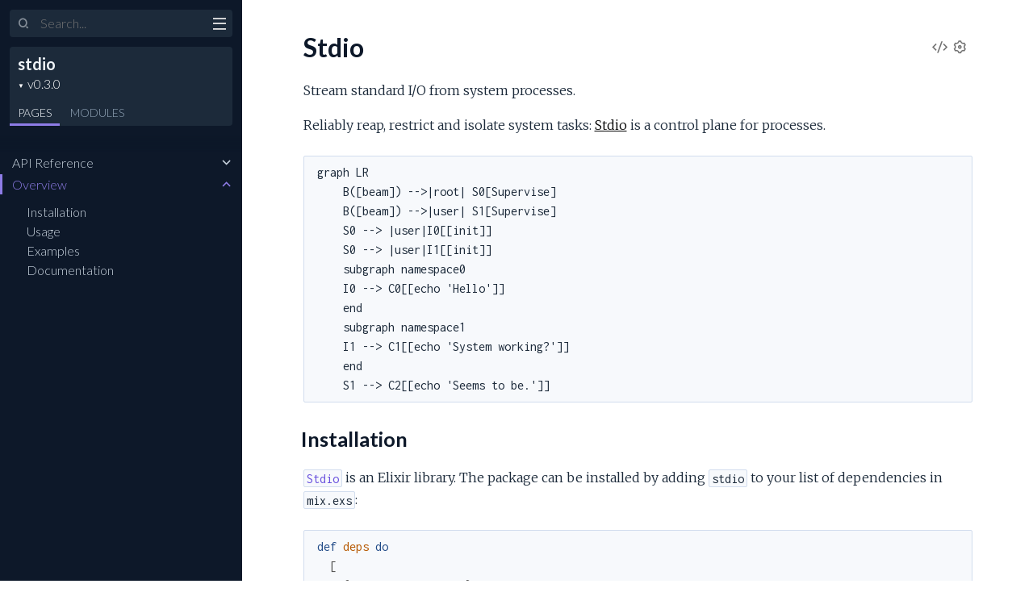

--- FILE ---
content_type: text/html
request_url: https://hexdocs.pm/stdio/0.3.0/
body_size: -11
content:
<!DOCTYPE html>
<html>
  <head>
    <meta charset="utf-8">
    <title>stdio v0.3.0 — Documentation</title>
    <meta http-equiv="refresh" content="0; url=readme.html">
    <meta name="generator" content="ExDoc v0.28.4">
  <script async defer data-domain="hexdocs.pm" src="https://stats.hexdocs.pm/js/index.js"></script></head>
  <body></body>
</html>


--- FILE ---
content_type: text/html
request_url: https://hexdocs.pm/stdio/0.3.0/readme.html
body_size: 10142
content:
<!DOCTYPE html>
<html lang="en">
  <head>
    <meta charset="utf-8">
    <meta http-equiv="x-ua-compatible" content="ie=edge">
    <meta name="viewport" content="width=device-width, initial-scale=1.0">
    <meta name="generator" content="ExDoc v0.28.4">
    <meta name="project" content="stdio v0.3.0">

    <title>Overview — stdio v0.3.0</title>
    <link rel="stylesheet" href="dist/elixir-b6f1ed5df9b1d42a7309.css" />

    <script src="dist/sidebar_items-d8d79fc0ed.js"></script>

      <script src="docs_config.js"></script>

    <script async src="dist/app-bd1cb213813bf4825aa2.js"></script>


  <script async defer data-domain="hexdocs.pm" src="https://stats.hexdocs.pm/js/index.js"></script></head>
  <body data-type="extras">
    <script>

      try {
        var settings = JSON.parse(localStorage.getItem('ex_doc:settings') || '{}');

        if (settings.theme === 'dark' ||
           ((settings.theme === 'system' || settings.theme == null) &&
             window.matchMedia('(prefers-color-scheme: dark)').matches)
           ) {
          document.body.classList.add('dark')
        }
      } catch (error) { }
    </script>

<div class="main">


<section class="sidebar">
  <button class="sidebar-button sidebar-toggle" aria-label="toggle sidebar">
    <i class="ri-menu-line ri-lg" title="Collapse/expand sidebar"></i>
  </button>

  <form class="sidebar-search" action="search.html">
    <button type="submit" class="search-button" aria-label="Submit Search">
      <i class="ri-search-2-line" aria-hidden="true" title="Submit search"></i>
    </button>
    <button type="button" tabindex="-1" class="search-close-button" aria-label="Cancel Search">
      <i class="ri-close-line ri-lg" aria-hidden="true" title="Cancel search"></i>
    </button>
    <label class="search-label">
      <p class="sr-only">Search</p>
      <input name="q" type="text" class="search-input" placeholder="Search..." aria-label="Input your search terms" autocomplete="off" />
    </label>
  </form>

  <div class="autocomplete">
    <div class="autocomplete-results">
    </div>
  </div>

  <div class="sidebar-header">

    <div class="sidebar-projectDetails">
      <a href="readme.html" class="sidebar-projectName" translate="no">
stdio
      </a>
      <strong class="sidebar-projectVersion" translate="no">
        v0.3.0
      </strong>
    </div>
    <ul class="sidebar-listNav">
      <li><a id="extras-list-link" href="#full-list">Pages</a></li>

        <li><a id="modules-list-link" href="#full-list">Modules</a></li>


    </ul>
  </div>

  <div class="gradient"></div>
  <ul id="full-list" class="sidebar-fullList"></ul>
</section>

<section class="content">
  <output role="status" id="toast"></output>
  <div class="content-outer">
    <div id="content" class="content-inner">

<h1>
<button class="settings display-settings">
  <i class="ri-settings-3-line"></i>
  <span class="sr-only">Settings</span>
</button>


    <a href="https://github.com/msantos/stdio/blob/v0.3.0/README.md#L1" title="View Source" class="view-source" rel="help">
      <i class="ri-code-s-slash-line" aria-hidden="true"></i>
      <span class="sr-only">View Source</span>
    </a>

  <span>Stdio</span>
</h1>

<p>Stream standard I/O from system processes.</p><p>Reliably reap, restrict and isolate system tasks:
<a href="https://hexdocs.pm/stdio/">Stdio</a> is a control plane for processes.</p><pre><code class="mermaid">graph LR
    B([beam]) --&gt;|root| S0[Supervise]
    B([beam]) --&gt;|user| S1[Supervise]
    S0 --&gt; |user|I0[[init]]
    S0 --&gt; |user|I1[[init]]
    subgraph namespace0
    I0 --&gt; C0[[echo 'Hello']]
    end
    subgraph namespace1
    I1 --&gt; C1[[echo 'System working?']]
    end
    S1 --&gt; C2[[echo 'Seems to be.']]</code></pre><h2 id="installation" class="section-heading">
  <a href="#installation" class="hover-link"><i class="ri-link-m" aria-hidden="true"></i>
  <p class="sr-only">installation</p>
  </a>
  Installation
</h2>
<p><a href="Stdio.html"><code class="inline">Stdio</code></a> is an Elixir library. The package can be installed by adding
<code class="inline">stdio</code> to your list of dependencies in <code class="inline">mix.exs</code>:</p><pre><code class="makeup elixir" translate="no"><span class="kd">def</span><span class="w"> </span><span class="nf">deps</span><span class="w"> </span><span class="k" data-group-id="7975444474-1">do</span><span class="w">
  </span><span class="p" data-group-id="7975444474-2">[</span><span class="w">
    </span><span class="p" data-group-id="7975444474-3">{</span><span class="ss">:stdio</span><span class="p">,</span><span class="w"> </span><span class="s">&quot;~&gt; 0.2.0&quot;</span><span class="p" data-group-id="7975444474-3">}</span><span class="w">
  </span><span class="p" data-group-id="7975444474-2">]</span><span class="w">
</span><span class="k" data-group-id="7975444474-1">end</span></code></pre><h2 id="usage" class="section-heading">
  <a href="#usage" class="hover-link"><i class="ri-link-m" aria-hidden="true"></i>
  <p class="sr-only">usage</p>
  </a>
  Usage
</h2>
<pre><code class="makeup elixir" translate="no"><span class="gp unselectable">iex&gt; </span><span class="nc">Stdio</span><span class="o">.</span><span class="n">stream!</span><span class="p" data-group-id="4569253983-1">(</span><span class="s">&quot;echo test&quot;</span><span class="p" data-group-id="4569253983-1">)</span><span class="w"> </span><span class="o">|&gt;</span><span class="w"> </span><span class="nc">Enum</span><span class="o">.</span><span class="n">to_list</span><span class="p" data-group-id="4569253983-2">(</span><span class="p" data-group-id="4569253983-2">)</span><span class="w">
</span><span class="p" data-group-id="4569253983-3">[</span><span class="ss">stdout</span><span class="p">:</span><span class="w"> </span><span class="s">&quot;test</span><span class="se">\n</span><span class="s">&quot;</span><span class="p">,</span><span class="w"> </span><span class="ss">exit_status</span><span class="p">:</span><span class="w"> </span><span class="mi">0</span><span class="p" data-group-id="4569253983-3">]</span></code></pre><p>Commands use <code class="inline">/bin/sh -c</code>:</p><pre><code class="makeup elixir" translate="no"><span class="gp unselectable">iex&gt; </span><span class="nc">Stdio</span><span class="o">.</span><span class="n">stream!</span><span class="p" data-group-id="7967412461-1">(</span><span class="s">&quot;pstree $$&quot;</span><span class="p" data-group-id="7967412461-1">)</span><span class="w"> </span><span class="o">|&gt;</span><span class="w"> </span><span class="nc">Enum</span><span class="o">.</span><span class="n">to_list</span><span class="p" data-group-id="7967412461-2">(</span><span class="p" data-group-id="7967412461-2">)</span><span class="w">
</span><span class="p" data-group-id="7967412461-3">[</span><span class="ss">stdout</span><span class="p">:</span><span class="w"> </span><span class="s">&quot;sh---pstree</span><span class="se">\n</span><span class="s">&quot;</span><span class="p">,</span><span class="w"> </span><span class="ss">exit_status</span><span class="p">:</span><span class="w"> </span><span class="mi">0</span><span class="p" data-group-id="7967412461-3">]</span></code></pre><pre><code class="mermaid">graph LR
    B([beam]) --&gt;S[Supervise]
    S --&gt; I[[sh]]
    I --&gt; C[[pstree]]</code></pre><h3 id="pipes" class="section-heading">
  <a href="#pipes" class="hover-link"><i class="ri-link-m" aria-hidden="true"></i>
  <p class="sr-only">pipes</p>
  </a>
  Pipes
</h3>
<p>Streams can be piped into processes:</p><pre><code class="makeup elixir" translate="no"><span class="gp unselectable">iex&gt; </span><span class="p" data-group-id="8263774712-1">[</span><span class="s">&quot;let&quot;</span><span class="p">,</span><span class="w"> </span><span class="s">&quot;it&quot;</span><span class="p">,</span><span class="w"> </span><span class="s">&quot;crash&quot;</span><span class="p" data-group-id="8263774712-1">]</span><span class="w"> </span><span class="o">|&gt;</span><span class="w"> </span><span class="nc">Stdio</span><span class="o">.</span><span class="n">pipe!</span><span class="p" data-group-id="8263774712-2">(</span><span class="s">&quot;tr &#39;[a-z]&#39; &#39;[A-Z]&#39;&quot;</span><span class="p" data-group-id="8263774712-2">)</span><span class="w"> </span><span class="o">|&gt;</span><span class="w"> </span><span class="nc">Enum</span><span class="o">.</span><span class="n">to_list</span><span class="p" data-group-id="8263774712-3">(</span><span class="p" data-group-id="8263774712-3">)</span><span class="w">
</span><span class="p" data-group-id="8263774712-4">[</span><span class="ss">stdout</span><span class="p">:</span><span class="w"> </span><span class="s">&quot;LETITCRASH&quot;</span><span class="p">,</span><span class="w"> </span><span class="ss">exit_status</span><span class="p">:</span><span class="w"> </span><span class="mi">0</span><span class="p" data-group-id="8263774712-4">]</span></code></pre><pre><code class="mermaid">graph LR
    B([beam]) --&gt;|&quot;[let, it, crash]&quot;|S[Supervise]
    S --&gt; I[[sh]]
    I --&gt; |&quot;[let, it, crash]&quot;|C[[&quot;tr '[a-z]' '[A-Z]'&quot;]]
    C --&gt; O([&quot;LETITCRASH&quot;])</code></pre><h3 id="argument-list" class="section-heading">
  <a href="#argument-list" class="hover-link"><i class="ri-link-m" aria-hidden="true"></i>
  <p class="sr-only">argument-list</p>
  </a>
  Argument List
</h3>
<p>Commands can executed without an intermediary shell process by using
an argv. Since <code class="inline">$PATH</code> is not consulted, the path to the executable
is required:</p><pre><code class="makeup elixir" translate="no"><span class="gp unselectable">iex&gt; </span><span class="nc">Stdio</span><span class="o">.</span><span class="n">stream!</span><span class="p" data-group-id="8654354561-1">(</span><span class="p" data-group-id="8654354561-2">[</span><span class="s">&quot;/bin/echo&quot;</span><span class="p">,</span><span class="w"> </span><span class="s">&quot;test&quot;</span><span class="p" data-group-id="8654354561-2">]</span><span class="p" data-group-id="8654354561-1">)</span><span class="w"> </span><span class="o">|&gt;</span><span class="w"> </span><span class="nc">Enum</span><span class="o">.</span><span class="n">to_list</span><span class="p" data-group-id="8654354561-3">(</span><span class="p" data-group-id="8654354561-3">)</span><span class="w">
</span><span class="p" data-group-id="8654354561-4">[</span><span class="ss">stdout</span><span class="p">:</span><span class="w"> </span><span class="s">&quot;test</span><span class="se">\n</span><span class="s">&quot;</span><span class="p">,</span><span class="w"> </span><span class="ss">exit_status</span><span class="p">:</span><span class="w"> </span><span class="mi">0</span><span class="p" data-group-id="8654354561-4">]</span></code></pre><pre><code class="mermaid">graph LR
    B([beam]) --&gt;S[Supervise]
    S --&gt; C[[/bin/echo test]]</code></pre><h3 id="background-processes" class="section-heading">
  <a href="#background-processes" class="hover-link"><i class="ri-link-m" aria-hidden="true"></i>
  <p class="sr-only">background-processes</p>
  </a>
  Background Processes
</h3>
<p>Background and daemonized processes are reaped when the foreground
process exits:</p><pre><code class="makeup elixir" translate="no"><span class="gp unselectable">iex&gt; </span><span class="nc">Stdio</span><span class="o">.</span><span class="n">stream!</span><span class="p" data-group-id="3827660716-1">(</span><span class="s">&quot;sleep 131 &amp; sleep 111 &amp; echo $$&quot;</span><span class="p" data-group-id="3827660716-1">)</span><span class="w"> </span><span class="o">|&gt;</span><span class="w"> </span><span class="nc">Enum</span><span class="o">.</span><span class="n">to_list</span><span class="p" data-group-id="3827660716-2">(</span><span class="p" data-group-id="3827660716-2">)</span><span class="w">
</span><span class="p" data-group-id="3827660716-3">[</span><span class="ss">stdout</span><span class="p">:</span><span class="w"> </span><span class="s">&quot;25723</span><span class="se">\n</span><span class="s">&quot;</span><span class="p">,</span><span class="w"> </span><span class="ss">exit_status</span><span class="p">:</span><span class="w"> </span><span class="mi">0</span><span class="p" data-group-id="3827660716-3">]</span><span class="w">
</span><span class="gp unselectable">iex&gt; </span><span class="nc">Stdio.Procfs</span><span class="o">.</span><span class="n">children</span><span class="p" data-group-id="3827660716-4">(</span><span class="mi">25723</span><span class="p" data-group-id="3827660716-4">)</span><span class="w">
</span><span class="p" data-group-id="3827660716-5">[</span><span class="p" data-group-id="3827660716-5">]</span></code></pre><pre><code class="mermaid">graph LR
    B([beam]) --&gt;S[Supervise]
    S -.-x I[[/bin/sh]]
    I -.-x C0[[sleep 131]]
    I -.-x C1[[sleep 111]]
    S --&gt; C0
    S --&gt; C1</code></pre><h3 id="setuid-binaries" class="section-heading">
  <a href="#setuid-binaries" class="hover-link"><i class="ri-link-m" aria-hidden="true"></i>
  <p class="sr-only">setuid-binaries</p>
  </a>
  Setuid Binaries
</h3>
<p>Setuid processes are disabled by default to prevent unkillable processes.</p><pre><code class="makeup elixir" translate="no"><span class="gp unselectable">iex&gt; </span><span class="nc">Stdio</span><span class="o">.</span><span class="n">stream!</span><span class="p" data-group-id="8230271673-1">(</span><span class="s">&quot;ping -c 1 8.8.8.8&quot;</span><span class="p" data-group-id="8230271673-1">)</span><span class="w"> </span><span class="o">|&gt;</span><span class="w"> </span><span class="nc">Enum</span><span class="o">.</span><span class="n">to_list</span><span class="p" data-group-id="8230271673-2">(</span><span class="p" data-group-id="8230271673-2">)</span><span class="w">
</span><span class="p" data-group-id="8230271673-3">[</span><span class="ss">stderr</span><span class="p">:</span><span class="w"> </span><span class="s">&quot;ping: ssend socket: Operation not permitted</span><span class="se">\n</span><span class="s">&quot;</span><span class="p">,</span><span class="w"> </span><span class="ss">exit_status</span><span class="p">:</span><span class="w"> </span><span class="mi">71</span><span class="p" data-group-id="8230271673-3">]</span></code></pre><p>The process can escalate privileges by using the <code class="inline">setuid</code> option:</p><pre><code class="makeup elixir" translate="no"><span class="gp unselectable">iex&gt; </span><span class="nc">Stdio</span><span class="o">.</span><span class="n">stream!</span><span class="p" data-group-id="9147931059-1">(</span><span class="s">&quot;ping -c 1 8.8.8.8&quot;</span><span class="p">,</span><span class="w"> </span><span class="nc">Stdio.Process</span><span class="p">,</span><span class="w"> </span><span class="ss">setuid</span><span class="p">:</span><span class="w"> </span><span class="no">true</span><span class="p" data-group-id="9147931059-1">)</span><span class="w"> </span><span class="o">|&gt;</span><span class="w"> </span><span class="nc">Enum</span><span class="o">.</span><span class="n">to_list</span><span class="p" data-group-id="9147931059-2">(</span><span class="p" data-group-id="9147931059-2">)</span><span class="w">
</span><span class="p" data-group-id="9147931059-3">[</span><span class="w">
  </span><span class="ss">stdout</span><span class="p">:</span><span class="w"> </span><span class="s">&quot;PING 8.8.8.8 (8.8.8.8): 56 data bytes</span><span class="se">\n</span><span class="s">64 bytes from 8.8.8.8: icmp_seq=0 ttl=116 time=1.726 ms</span><span class="se">\n</span><span class="s">&quot;</span><span class="p">,</span><span class="w">
  </span><span class="ss">stdout</span><span class="p">:</span><span class="w"> </span><span class="s">&quot;</span><span class="se">\n</span><span class="s">--- 8.8.8.8 ping statistics ---</span><span class="se">\n</span><span class="s">1 packets transmitted, 1 packets received, 0.0% packet loss</span><span class="se">\n</span><span class="s">round-trip min/avg/max/stddev = 1.726/1.726/1.726/0.000 ms</span><span class="se">\n</span><span class="s">&quot;</span><span class="p">,</span><span class="w">
  </span><span class="ss">exit_status</span><span class="p">:</span><span class="w"> </span><span class="mi">0</span><span class="w">
</span><span class="p" data-group-id="9147931059-3">]</span></code></pre><h3 id="privileges" class="section-heading">
  <a href="#privileges" class="hover-link"><i class="ri-link-m" aria-hidden="true"></i>
  <p class="sr-only">privileges</p>
  </a>
  Privileges
</h3>
<blockquote><h4>Warning</h4><p>Some behaviours may require running system processes as the root user.</p><p>For setup, see
<a href="https://hexdocs.pm/stdio/Stdio.html#setuid/0">Stdio.setuid/0</a>.</p></blockquote><p>Behaviours may change the root filesystem for the process. The default
<code class="inline">chroot(2)</code> directory hierarchy can be created by running:</p><pre><code class="makeup elixir" translate="no"><span class="gp unselectable">iex&gt; </span><span class="nc">Stdio.Container</span><span class="o">.</span><span class="n">make_chroot_tree!</span><span class="p" data-group-id="2659258620-1">(</span><span class="p" data-group-id="2659258620-1">)</span></code></pre><h3 id="process-isolation" class="section-heading">
  <a href="#process-isolation" class="hover-link"><i class="ri-link-m" aria-hidden="true"></i>
  <p class="sr-only">process-isolation</p>
  </a>
  Process Isolation
</h3>
<p>Behaviours can implement process restrictions or process isolation. For
example, by default the <a href="Stdio.Rootless.html"><code class="inline">Stdio.Rootless</code></a> behaviour does not have network
access:</p><pre><code class="makeup elixir" translate="no"><span class="gp unselectable">iex&gt; </span><span class="nc">Stdio</span><span class="o">.</span><span class="n">stream!</span><span class="p" data-group-id="6525726595-1">(</span><span class="s">&quot;ip -br addr show&quot;</span><span class="p">,</span><span class="w"> </span><span class="nc">Stdio.Rootless</span><span class="p" data-group-id="6525726595-1">)</span><span class="w"> </span><span class="o">|&gt;</span><span class="w"> </span><span class="nc">Enum</span><span class="o">.</span><span class="n">to_list</span><span class="p" data-group-id="6525726595-2">(</span><span class="p" data-group-id="6525726595-2">)</span><span class="w">
</span><span class="p" data-group-id="6525726595-3">[</span><span class="ss">stdout</span><span class="p">:</span><span class="w"> </span><span class="s">&quot;lo               DOWN           </span><span class="se">\n</span><span class="s">&quot;</span><span class="p">,</span><span class="w"> </span><span class="ss">exit_status</span><span class="p">:</span><span class="w"> </span><span class="mi">0</span><span class="p" data-group-id="6525726595-3">]</span></code></pre><pre><code class="mermaid">graph LR
    B([beam]) --&gt;|user| S[Supervise]
    S --&gt; |user|I[[init]]
    subgraph &quot;user/network namespace&quot;
    I --&gt; C[[ip -br addr show]]
    end</code></pre><h3 id="linux-container" class="section-heading">
  <a href="#linux-container" class="hover-link"><i class="ri-link-m" aria-hidden="true"></i>
  <p class="sr-only">linux-container</p>
  </a>
  Linux Container
</h3>
<p>The <a href="Stdio.Container.html"><code class="inline">Stdio.Container</code></a> behaviour also disables network access:</p><pre><code class="makeup elixir" translate="no"><span class="gp unselectable">iex&gt; </span><span class="nc">Stdio</span><span class="o">.</span><span class="n">stream!</span><span class="p" data-group-id="6308286254-1">(</span><span class="s">&quot;ping -c 1 8.8.8.8&quot;</span><span class="p">,</span><span class="w"> </span><span class="nc">Stdio.Container</span><span class="p">,</span><span class="w"> </span><span class="ss">setuid</span><span class="p">:</span><span class="w"> </span><span class="no">true</span><span class="p" data-group-id="6308286254-1">)</span><span class="w"> </span><span class="o">|&gt;</span><span class="w"> </span><span class="nc">Enum</span><span class="o">.</span><span class="n">to_list</span><span class="p" data-group-id="6308286254-2">(</span><span class="p" data-group-id="6308286254-2">)</span><span class="w">
</span><span class="p" data-group-id="6308286254-3">[</span><span class="ss">stderr</span><span class="p">:</span><span class="w"> </span><span class="s">&quot;ping: connect: Network is unreachable</span><span class="se">\n</span><span class="s">&quot;</span><span class="p">,</span><span class="w"> </span><span class="ss">exit_status</span><span class="p">:</span><span class="w"> </span><span class="mi">2</span><span class="p" data-group-id="6308286254-3">]</span></code></pre><pre><code class="mermaid">graph LR
    B([beam]) --&gt;|root| S[Supervise]
    S --&gt; |user|I[[sh]]
    subgraph &quot;network namespace&quot;
    I --&gt; C[[ping -c 1 8.8.8.8]]
    end</code></pre><p>If <code class="inline">setuid</code> is allowed and the <code class="inline">host</code> network is shared, <code class="inline">ping</code> works
as expected:</p><pre><code class="makeup elixir" translate="no"><span class="gp unselectable">iex&gt; </span><span class="nc">Stdio</span><span class="o">.</span><span class="n">stream!</span><span class="p" data-group-id="0916968910-1">(</span><span class="s">&quot;ping -c 1 8.8.8.8&quot;</span><span class="p">,</span><span class="w"> </span><span class="nc">Stdio.Container</span><span class="p">,</span><span class="w"> </span><span class="ss">setuid</span><span class="p">:</span><span class="w"> </span><span class="no">true</span><span class="p">,</span><span class="w"> </span><span class="ss">net</span><span class="p">:</span><span class="w"> </span><span class="ss">:host</span><span class="p" data-group-id="0916968910-1">)</span><span class="w"> </span><span class="o">|&gt;</span><span class="w"> </span><span class="nc">Enum</span><span class="o">.</span><span class="n">to_list</span><span class="p" data-group-id="0916968910-2">(</span><span class="p" data-group-id="0916968910-2">)</span><span class="w">
</span><span class="p" data-group-id="0916968910-3">[</span><span class="w">
  </span><span class="ss">stdout</span><span class="p">:</span><span class="w"> </span><span class="s">&quot;PING 8.8.8.8 (8.8.8.8) 56(84) bytes of data.</span><span class="se">\n</span><span class="s">64 bytes from 8.8.8.8: icmp_seq=1 ttl=115 time=32.4 ms</span><span class="se">\n</span><span class="se">\n</span><span class="s">--- 8.8.8.8 ping statistics ---</span><span class="se">\n</span><span class="s">1 packets transmitted, 1 received, 0% packet loss, time 0ms</span><span class="se">\n</span><span class="s">rtt min/avg/max/mdev = 32.390/32.390/32.390/0.000 ms</span><span class="se">\n</span><span class="s">&quot;</span><span class="p">,</span><span class="w">
  </span><span class="ss">exit_status</span><span class="p">:</span><span class="w"> </span><span class="mi">0</span><span class="w">
</span><span class="p" data-group-id="0916968910-3">]</span></code></pre><pre><code class="mermaid">graph LR
    B([beam]) --&gt;|root| S[Supervise]
    S --&gt; |user|I[[sh]]
    subgraph &quot;namespace (net shared with parent)&quot;
    I --&gt; C[[ping -c 1 8.8.8.8]]
    end</code></pre><h3 id="freebsd-jails" class="section-heading">
  <a href="#freebsd-jails" class="hover-link"><i class="ri-link-m" aria-hidden="true"></i>
  <p class="sr-only">freebsd-jails</p>
  </a>
  FreeBSD Jails
</h3>
<p>FreeBSD Jails work in a similar way. An argv is used because the process
is <code class="inline">chroot(2)</code>'ed in <code class="inline">/rescue</code>, a directory containing statically linked
binaries. By default <code class="inline">setuid</code> and <code class="inline">net</code> are disabled:</p><pre><code class="makeup elixir" translate="no"><span class="gp unselectable">iex&gt; </span><span class="nc">Stdio</span><span class="o">.</span><span class="n">stream!</span><span class="p" data-group-id="3972301775-1">(</span><span class="p" data-group-id="3972301775-2">[</span><span class="s">&quot;./ping&quot;</span><span class="p">,</span><span class="w"> </span><span class="s">&quot;-c&quot;</span><span class="p">,</span><span class="w"> </span><span class="s">&quot;1&quot;</span><span class="p">,</span><span class="w"> </span><span class="s">&quot;8.8.8.8&quot;</span><span class="p" data-group-id="3972301775-2">]</span><span class="p">,</span><span class="w"> </span><span class="nc">Stdio.Jail</span><span class="p">,</span><span class="w"> </span><span class="ss">path</span><span class="p">:</span><span class="w"> </span><span class="s">&quot;/rescue&quot;</span><span class="p" data-group-id="3972301775-1">)</span><span class="w"> </span><span class="o">|&gt;</span><span class="w"> </span><span class="nc">Enum</span><span class="o">.</span><span class="n">to_list</span><span class="p" data-group-id="3972301775-3">(</span><span class="p" data-group-id="3972301775-3">)</span><span class="w">
</span><span class="p" data-group-id="3972301775-4">[</span><span class="ss">stderr</span><span class="p">:</span><span class="w"> </span><span class="s">&quot;ping: ssend socket: Protocol not supported</span><span class="se">\n</span><span class="s">&quot;</span><span class="p">,</span><span class="w"> </span><span class="ss">exit_status</span><span class="p">:</span><span class="w"> </span><span class="mi">71</span><span class="p" data-group-id="3972301775-4">]</span></code></pre><pre><code class="mermaid">graph LR
    B([beam]) --&gt;|root| S[Supervise]
    S --&gt; |user|I[[sh]]
    subgraph &quot;jail&quot;
    I --&gt; C[[ping -c 1 8.8.8.8]]
    end</code></pre><h2 id="examples" class="section-heading">
  <a href="#examples" class="hover-link"><i class="ri-link-m" aria-hidden="true"></i>
  <p class="sr-only">examples</p>
  </a>
  Examples
</h2>
<h3 id="inetd" class="section-heading">
  <a href="#inetd" class="hover-link"><i class="ri-link-m" aria-hidden="true"></i>
  <p class="sr-only">inetd</p>
  </a>
  inetd
</h3>
<p>An <code class="inline">inetd(8)</code> server adapted from the <a href="https://elixir-lang.org/getting-started/mix-otp/task-and-gen-tcp.html">Task and
gen_tcp</a>
echo server example in the Elixir documentation to fork() a system
process.</p><p>To run from iex:</p><pre><code class="makeup elixir" translate="no"><span class="gp unselectable">iex&gt; </span><span class="nc">Inetd.Server</span><span class="o">.</span><span class="n">start</span><span class="p" data-group-id="6738233907-1">(</span><span class="p" data-group-id="6738233907-2">[</span><span class="w">
</span><span class="gp unselectable">...&gt; </span><span class="p" data-group-id="6738233907-3">%{</span><span class="ss">ip</span><span class="p">:</span><span class="w"> </span><span class="s">&quot;::&quot;</span><span class="p">,</span><span class="w"> </span><span class="ss">port</span><span class="p">:</span><span class="w"> </span><span class="mi">7070</span><span class="p">,</span><span class="w"> </span><span class="ss">command</span><span class="p">:</span><span class="w"> </span><span class="s">&quot;cat -n&quot;</span><span class="p" data-group-id="6738233907-3">}</span><span class="p">,</span><span class="w">
</span><span class="gp unselectable">...&gt; </span><span class="p" data-group-id="6738233907-4">%{</span><span class="ss">ip</span><span class="p">:</span><span class="w"> </span><span class="s">&quot;127.0.0.1&quot;</span><span class="p">,</span><span class="w"> </span><span class="ss">port</span><span class="p">:</span><span class="w"> </span><span class="mi">7071</span><span class="p">,</span><span class="w"> </span><span class="ss">command</span><span class="p">:</span><span class="w"> </span><span class="s">&quot;stdbuf -o0 tr [A-Z] [a-z]&quot;</span><span class="p" data-group-id="6738233907-4">}</span><span class="w">
</span><span class="gp unselectable">...&gt; </span><span class="p" data-group-id="6738233907-2">]</span><span class="p" data-group-id="6738233907-1">)</span></code></pre><pre><code class="makeup elixir" translate="no"><span class="kd">defmodule</span><span class="w"> </span><span class="nc">Inetd.Server</span><span class="w"> </span><span class="k" data-group-id="2226808368-1">do</span><span class="w">
  </span><span class="kn">require</span><span class="w"> </span><span class="nc">Logger</span><span class="w">

  </span><span class="kd">def</span><span class="w"> </span><span class="nf">start</span><span class="p" data-group-id="2226808368-2">(</span><span class="n">spec</span><span class="p" data-group-id="2226808368-2">)</span><span class="w"> </span><span class="k" data-group-id="2226808368-3">do</span><span class="w">
    </span><span class="n">children</span><span class="w"> </span><span class="o">=</span><span class="w">
      </span><span class="n">spec</span><span class="w">
      </span><span class="o">|&gt;</span><span class="w"> </span><span class="nc">Enum</span><span class="o">.</span><span class="n">map</span><span class="p" data-group-id="2226808368-4">(</span><span class="k" data-group-id="2226808368-5">fn</span><span class="w"> </span><span class="p" data-group-id="2226808368-6">%{</span><span class="ss">port</span><span class="p">:</span><span class="w"> </span><span class="n">port</span><span class="p">,</span><span class="w"> </span><span class="ss">command</span><span class="p">:</span><span class="w"> </span><span class="n">command</span><span class="p" data-group-id="2226808368-6">}</span><span class="w"> </span><span class="o">=</span><span class="w"> </span><span class="n">m</span><span class="w"> </span><span class="o">-&gt;</span><span class="w">
        </span><span class="p" data-group-id="2226808368-7">{</span><span class="ss">:ok</span><span class="p">,</span><span class="w"> </span><span class="n">ip</span><span class="p" data-group-id="2226808368-7">}</span><span class="w"> </span><span class="o">=</span><span class="w"> </span><span class="nc">:inet_parse</span><span class="o">.</span><span class="n">address</span><span class="p" data-group-id="2226808368-8">(</span><span class="nc">String</span><span class="o">.</span><span class="n">to_charlist</span><span class="p" data-group-id="2226808368-9">(</span><span class="nc">Map</span><span class="o">.</span><span class="n">get</span><span class="p" data-group-id="2226808368-10">(</span><span class="n">m</span><span class="p">,</span><span class="w"> </span><span class="ss">:ip</span><span class="p">,</span><span class="w"> </span><span class="s">&quot;::&quot;</span><span class="p" data-group-id="2226808368-10">)</span><span class="p" data-group-id="2226808368-9">)</span><span class="p" data-group-id="2226808368-8">)</span><span class="w">
        </span><span class="n">behaviour</span><span class="w"> </span><span class="o">=</span><span class="w"> </span><span class="nc">Map</span><span class="o">.</span><span class="n">get</span><span class="p" data-group-id="2226808368-11">(</span><span class="n">m</span><span class="p">,</span><span class="w"> </span><span class="ss">:behaviour</span><span class="p">,</span><span class="w"> </span><span class="nc">Stdio.Rootless</span><span class="p" data-group-id="2226808368-11">)</span><span class="w">

        </span><span class="nc">Supervisor</span><span class="o">.</span><span class="n">child_spec</span><span class="p" data-group-id="2226808368-12">(</span><span class="w">
          </span><span class="p" data-group-id="2226808368-13">{</span><span class="nc">Task</span><span class="p">,</span><span class="w"> </span><span class="k" data-group-id="2226808368-14">fn</span><span class="w"> </span><span class="o">-&gt;</span><span class="w"> </span><span class="nc">Inetd.Server</span><span class="o">.</span><span class="n">accept</span><span class="p" data-group-id="2226808368-15">(</span><span class="n">ip</span><span class="p">,</span><span class="w"> </span><span class="n">port</span><span class="p">,</span><span class="w"> </span><span class="n">command</span><span class="p">,</span><span class="w"> </span><span class="n">behaviour</span><span class="p" data-group-id="2226808368-15">)</span><span class="w"> </span><span class="k" data-group-id="2226808368-14">end</span><span class="p" data-group-id="2226808368-13">}</span><span class="p">,</span><span class="w">
          </span><span class="ss">id</span><span class="p">:</span><span class="w"> </span><span class="p" data-group-id="2226808368-16">{</span><span class="n">ip</span><span class="p">,</span><span class="w"> </span><span class="n">port</span><span class="p" data-group-id="2226808368-16">}</span><span class="p">,</span><span class="w">
          </span><span class="ss">restart</span><span class="p">:</span><span class="w"> </span><span class="ss">:permanent</span><span class="w">
        </span><span class="p" data-group-id="2226808368-12">)</span><span class="w">
      </span><span class="k" data-group-id="2226808368-5">end</span><span class="p" data-group-id="2226808368-4">)</span><span class="w">

    </span><span class="n">children</span><span class="w"> </span><span class="o">=</span><span class="w"> </span><span class="p" data-group-id="2226808368-17">[</span><span class="p" data-group-id="2226808368-18">{</span><span class="nc">Task.Supervisor</span><span class="p">,</span><span class="w"> </span><span class="ss">name</span><span class="p">:</span><span class="w"> </span><span class="nc">Inetd.TaskSupervisor</span><span class="p" data-group-id="2226808368-18">}</span><span class="p" data-group-id="2226808368-17">]</span><span class="w"> </span><span class="o">++</span><span class="w"> </span><span class="n">children</span><span class="w">

    </span><span class="n">opts</span><span class="w"> </span><span class="o">=</span><span class="w"> </span><span class="p" data-group-id="2226808368-19">[</span><span class="ss">strategy</span><span class="p">:</span><span class="w"> </span><span class="ss">:one_for_one</span><span class="p">,</span><span class="w"> </span><span class="ss">name</span><span class="p">:</span><span class="w"> </span><span class="nc">Inetd.Supervisor</span><span class="p" data-group-id="2226808368-19">]</span><span class="w">
    </span><span class="nc">Supervisor</span><span class="o">.</span><span class="n">start_link</span><span class="p" data-group-id="2226808368-20">(</span><span class="n">children</span><span class="p">,</span><span class="w"> </span><span class="n">opts</span><span class="p" data-group-id="2226808368-20">)</span><span class="w">
  </span><span class="k" data-group-id="2226808368-3">end</span><span class="w">

  </span><span class="na">@doc</span><span class="w"> </span><span class="s">&quot;&quot;&quot;
  Starts accepting connections on the given `port`.
  &quot;&quot;&quot;</span><span class="w">
  </span><span class="kd">def</span><span class="w"> </span><span class="nf">accept</span><span class="p" data-group-id="2226808368-21">(</span><span class="n">ip</span><span class="p">,</span><span class="w"> </span><span class="n">port</span><span class="p">,</span><span class="w"> </span><span class="n">command</span><span class="p">,</span><span class="w"> </span><span class="n">behaviour</span><span class="p" data-group-id="2226808368-21">)</span><span class="w"> </span><span class="k" data-group-id="2226808368-22">do</span><span class="w">
    </span><span class="p" data-group-id="2226808368-23">{</span><span class="ss">:ok</span><span class="p">,</span><span class="w"> </span><span class="n">socket</span><span class="p" data-group-id="2226808368-23">}</span><span class="w"> </span><span class="o">=</span><span class="w">
      </span><span class="nc">:gen_tcp</span><span class="o">.</span><span class="n">listen</span><span class="p" data-group-id="2226808368-24">(</span><span class="w">
        </span><span class="n">port</span><span class="p">,</span><span class="w">
        </span><span class="p" data-group-id="2226808368-25">[</span><span class="ss">:binary</span><span class="p">,</span><span class="w"> </span><span class="ss">packet</span><span class="p">:</span><span class="w"> </span><span class="ss">:line</span><span class="p">,</span><span class="w"> </span><span class="ss">active</span><span class="p">:</span><span class="w"> </span><span class="no">false</span><span class="p">,</span><span class="w"> </span><span class="ss">reuseaddr</span><span class="p">:</span><span class="w"> </span><span class="no">true</span><span class="p">,</span><span class="w"> </span><span class="ss">ip</span><span class="p">:</span><span class="w"> </span><span class="n">ip</span><span class="p" data-group-id="2226808368-25">]</span><span class="w">
      </span><span class="p" data-group-id="2226808368-24">)</span><span class="w">

    </span><span class="nc">Logger</span><span class="o">.</span><span class="n">info</span><span class="p" data-group-id="2226808368-26">(</span><span class="s">&quot;Accepting connections on port </span><span class="si" data-group-id="2226808368-27">#{</span><span class="n">port</span><span class="si" data-group-id="2226808368-27">}</span><span class="s">&quot;</span><span class="p" data-group-id="2226808368-26">)</span><span class="w">
    </span><span class="n">loop_acceptor</span><span class="p" data-group-id="2226808368-28">(</span><span class="n">socket</span><span class="p">,</span><span class="w"> </span><span class="n">command</span><span class="p">,</span><span class="w"> </span><span class="n">behaviour</span><span class="p" data-group-id="2226808368-28">)</span><span class="w">
  </span><span class="k" data-group-id="2226808368-22">end</span><span class="w">

  </span><span class="kd">defp</span><span class="w"> </span><span class="nf">loop_acceptor</span><span class="p" data-group-id="2226808368-29">(</span><span class="n">socket</span><span class="p">,</span><span class="w"> </span><span class="n">command</span><span class="p">,</span><span class="w"> </span><span class="n">behaviour</span><span class="p" data-group-id="2226808368-29">)</span><span class="w"> </span><span class="k" data-group-id="2226808368-30">do</span><span class="w">
    </span><span class="p" data-group-id="2226808368-31">{</span><span class="ss">:ok</span><span class="p">,</span><span class="w"> </span><span class="n">client</span><span class="p" data-group-id="2226808368-31">}</span><span class="w"> </span><span class="o">=</span><span class="w"> </span><span class="nc">:gen_tcp</span><span class="o">.</span><span class="n">accept</span><span class="p" data-group-id="2226808368-32">(</span><span class="n">socket</span><span class="p" data-group-id="2226808368-32">)</span><span class="w">

    </span><span class="p" data-group-id="2226808368-33">{</span><span class="ss">:ok</span><span class="p">,</span><span class="w"> </span><span class="n">pid</span><span class="p" data-group-id="2226808368-33">}</span><span class="w"> </span><span class="o">=</span><span class="w">
      </span><span class="nc">Task.Supervisor</span><span class="o">.</span><span class="n">start_child</span><span class="p" data-group-id="2226808368-34">(</span><span class="nc">Inetd.TaskSupervisor</span><span class="p">,</span><span class="w"> </span><span class="k" data-group-id="2226808368-35">fn</span><span class="w"> </span><span class="o">-&gt;</span><span class="w">
        </span><span class="n">serve</span><span class="p" data-group-id="2226808368-36">(</span><span class="n">client</span><span class="p">,</span><span class="w"> </span><span class="n">command</span><span class="p">,</span><span class="w"> </span><span class="n">behaviour</span><span class="p" data-group-id="2226808368-36">)</span><span class="w">
      </span><span class="k" data-group-id="2226808368-35">end</span><span class="p" data-group-id="2226808368-34">)</span><span class="w">

    </span><span class="ss">:ok</span><span class="w"> </span><span class="o">=</span><span class="w"> </span><span class="nc">:gen_tcp</span><span class="o">.</span><span class="n">controlling_process</span><span class="p" data-group-id="2226808368-37">(</span><span class="n">client</span><span class="p">,</span><span class="w"> </span><span class="n">pid</span><span class="p" data-group-id="2226808368-37">)</span><span class="w">
    </span><span class="n">loop_acceptor</span><span class="p" data-group-id="2226808368-38">(</span><span class="n">socket</span><span class="p">,</span><span class="w"> </span><span class="n">command</span><span class="p">,</span><span class="w"> </span><span class="n">behaviour</span><span class="p" data-group-id="2226808368-38">)</span><span class="w">
  </span><span class="k" data-group-id="2226808368-30">end</span><span class="w">

  </span><span class="kd">defp</span><span class="w"> </span><span class="nf">serve</span><span class="p" data-group-id="2226808368-39">(</span><span class="n">socket</span><span class="p">,</span><span class="w"> </span><span class="n">command</span><span class="p">,</span><span class="w"> </span><span class="n">behaviour</span><span class="p" data-group-id="2226808368-39">)</span><span class="w"> </span><span class="k" data-group-id="2226808368-40">do</span><span class="w">
    </span><span class="nc">Stream</span><span class="o">.</span><span class="n">resource</span><span class="p" data-group-id="2226808368-41">(</span><span class="w">
      </span><span class="k" data-group-id="2226808368-42">fn</span><span class="w"> </span><span class="o">-&gt;</span><span class="w"> </span><span class="n">socket</span><span class="w"> </span><span class="k" data-group-id="2226808368-42">end</span><span class="p">,</span><span class="w">
      </span><span class="k" data-group-id="2226808368-43">fn</span><span class="w"> </span><span class="n">socket</span><span class="w"> </span><span class="o">-&gt;</span><span class="w"> </span><span class="n">read_line</span><span class="p" data-group-id="2226808368-44">(</span><span class="n">socket</span><span class="p" data-group-id="2226808368-44">)</span><span class="w"> </span><span class="k" data-group-id="2226808368-43">end</span><span class="p">,</span><span class="w">
      </span><span class="k" data-group-id="2226808368-45">fn</span><span class="w"> </span><span class="n">socket</span><span class="w"> </span><span class="o">-&gt;</span><span class="w"> </span><span class="nc">:gen_tcp</span><span class="o">.</span><span class="n">close</span><span class="p" data-group-id="2226808368-46">(</span><span class="n">socket</span><span class="p" data-group-id="2226808368-46">)</span><span class="w"> </span><span class="k" data-group-id="2226808368-45">end</span><span class="w">
    </span><span class="p" data-group-id="2226808368-41">)</span><span class="w">
    </span><span class="o">|&gt;</span><span class="w"> </span><span class="nc">Stdio</span><span class="o">.</span><span class="n">pipe!</span><span class="p" data-group-id="2226808368-47">(</span><span class="n">command</span><span class="p">,</span><span class="w"> </span><span class="n">behaviour</span><span class="p" data-group-id="2226808368-47">)</span><span class="w">
    </span><span class="o">|&gt;</span><span class="w"> </span><span class="nc">Stream</span><span class="o">.</span><span class="n">transform</span><span class="p" data-group-id="2226808368-48">(</span><span class="n">socket</span><span class="p">,</span><span class="w"> </span><span class="k" data-group-id="2226808368-49">fn</span><span class="w"> </span><span class="n">data</span><span class="p">,</span><span class="w"> </span><span class="n">socket</span><span class="w"> </span><span class="o">-&gt;</span><span class="w">
      </span><span class="n">write_line</span><span class="p" data-group-id="2226808368-50">(</span><span class="n">data</span><span class="p">,</span><span class="w"> </span><span class="n">socket</span><span class="p" data-group-id="2226808368-50">)</span><span class="w">
    </span><span class="k" data-group-id="2226808368-49">end</span><span class="p" data-group-id="2226808368-48">)</span><span class="w">
    </span><span class="o">|&gt;</span><span class="w"> </span><span class="nc">Stream</span><span class="o">.</span><span class="n">run</span><span class="p" data-group-id="2226808368-51">(</span><span class="p" data-group-id="2226808368-51">)</span><span class="w">
  </span><span class="k" data-group-id="2226808368-40">end</span><span class="w">

  </span><span class="kd">defp</span><span class="w"> </span><span class="nf">read_line</span><span class="p" data-group-id="2226808368-52">(</span><span class="n">socket</span><span class="p" data-group-id="2226808368-52">)</span><span class="w"> </span><span class="k" data-group-id="2226808368-53">do</span><span class="w">
    </span><span class="k">case</span><span class="w"> </span><span class="nc">:gen_tcp</span><span class="o">.</span><span class="n">recv</span><span class="p" data-group-id="2226808368-54">(</span><span class="n">socket</span><span class="p">,</span><span class="w"> </span><span class="mi">0</span><span class="p" data-group-id="2226808368-54">)</span><span class="w"> </span><span class="k" data-group-id="2226808368-55">do</span><span class="w">
      </span><span class="p" data-group-id="2226808368-56">{</span><span class="ss">:ok</span><span class="p">,</span><span class="w"> </span><span class="n">data</span><span class="p" data-group-id="2226808368-56">}</span><span class="w"> </span><span class="o">-&gt;</span><span class="w">
        </span><span class="p" data-group-id="2226808368-57">{</span><span class="p" data-group-id="2226808368-58">[</span><span class="n">data</span><span class="p" data-group-id="2226808368-58">]</span><span class="p">,</span><span class="w"> </span><span class="n">socket</span><span class="p" data-group-id="2226808368-57">}</span><span class="w">

      </span><span class="p" data-group-id="2226808368-59">{</span><span class="ss">:error</span><span class="p">,</span><span class="w"> </span><span class="bp">_</span><span class="p" data-group-id="2226808368-59">}</span><span class="w"> </span><span class="o">-&gt;</span><span class="w">
        </span><span class="p" data-group-id="2226808368-60">{</span><span class="ss">:halt</span><span class="p">,</span><span class="w"> </span><span class="n">socket</span><span class="p" data-group-id="2226808368-60">}</span><span class="w">
    </span><span class="k" data-group-id="2226808368-55">end</span><span class="w">
  </span><span class="k" data-group-id="2226808368-53">end</span><span class="w">

  </span><span class="kd">defp</span><span class="w"> </span><span class="nf">write_line</span><span class="p" data-group-id="2226808368-61">(</span><span class="p" data-group-id="2226808368-62">{</span><span class="ss">:stdout</span><span class="p">,</span><span class="w"> </span><span class="n">line</span><span class="p" data-group-id="2226808368-62">}</span><span class="p">,</span><span class="w"> </span><span class="n">socket</span><span class="p" data-group-id="2226808368-61">)</span><span class="w"> </span><span class="k" data-group-id="2226808368-63">do</span><span class="w">
    </span><span class="k">case</span><span class="w"> </span><span class="nc">:gen_tcp</span><span class="o">.</span><span class="n">send</span><span class="p" data-group-id="2226808368-64">(</span><span class="n">socket</span><span class="p">,</span><span class="w"> </span><span class="n">line</span><span class="p" data-group-id="2226808368-64">)</span><span class="w"> </span><span class="k" data-group-id="2226808368-65">do</span><span class="w">
      </span><span class="ss">:ok</span><span class="w"> </span><span class="o">-&gt;</span><span class="w">
        </span><span class="p" data-group-id="2226808368-66">{</span><span class="p" data-group-id="2226808368-67">[</span><span class="p" data-group-id="2226808368-67">]</span><span class="p">,</span><span class="w"> </span><span class="n">socket</span><span class="p" data-group-id="2226808368-66">}</span><span class="w">

      </span><span class="p" data-group-id="2226808368-68">{</span><span class="ss">:error</span><span class="p">,</span><span class="w"> </span><span class="bp">_</span><span class="p" data-group-id="2226808368-68">}</span><span class="w"> </span><span class="o">-&gt;</span><span class="w">
        </span><span class="p" data-group-id="2226808368-69">{</span><span class="ss">:halt</span><span class="p">,</span><span class="w"> </span><span class="n">socket</span><span class="p" data-group-id="2226808368-69">}</span><span class="w">
    </span><span class="k" data-group-id="2226808368-65">end</span><span class="w">
  </span><span class="k" data-group-id="2226808368-63">end</span><span class="w">

  </span><span class="kd">defp</span><span class="w"> </span><span class="nf">write_line</span><span class="p" data-group-id="2226808368-70">(</span><span class="p" data-group-id="2226808368-71">{</span><span class="ss">:stderr</span><span class="p">,</span><span class="w"> </span><span class="n">line</span><span class="p" data-group-id="2226808368-71">}</span><span class="p">,</span><span class="w"> </span><span class="n">socket</span><span class="p" data-group-id="2226808368-70">)</span><span class="w"> </span><span class="k" data-group-id="2226808368-72">do</span><span class="w">
    </span><span class="k">case</span><span class="w"> </span><span class="nc">:gen_tcp</span><span class="o">.</span><span class="n">send</span><span class="p" data-group-id="2226808368-73">(</span><span class="n">socket</span><span class="p">,</span><span class="w"> </span><span class="n">line</span><span class="p" data-group-id="2226808368-73">)</span><span class="w"> </span><span class="k" data-group-id="2226808368-74">do</span><span class="w">
      </span><span class="ss">:ok</span><span class="w"> </span><span class="o">-&gt;</span><span class="w">
        </span><span class="p" data-group-id="2226808368-75">{</span><span class="p" data-group-id="2226808368-76">[</span><span class="p" data-group-id="2226808368-76">]</span><span class="p">,</span><span class="w"> </span><span class="n">socket</span><span class="p" data-group-id="2226808368-75">}</span><span class="w">

      </span><span class="p" data-group-id="2226808368-77">{</span><span class="ss">:error</span><span class="p">,</span><span class="w"> </span><span class="bp">_</span><span class="p" data-group-id="2226808368-77">}</span><span class="w"> </span><span class="o">-&gt;</span><span class="w">
        </span><span class="p" data-group-id="2226808368-78">{</span><span class="ss">:halt</span><span class="p">,</span><span class="w"> </span><span class="n">socket</span><span class="p" data-group-id="2226808368-78">}</span><span class="w">
    </span><span class="k" data-group-id="2226808368-74">end</span><span class="w">
  </span><span class="k" data-group-id="2226808368-72">end</span><span class="w">

  </span><span class="kd">defp</span><span class="w"> </span><span class="nf">write_line</span><span class="p" data-group-id="2226808368-79">(</span><span class="p" data-group-id="2226808368-80">{</span><span class="n">msg</span><span class="p">,</span><span class="w"> </span><span class="bp">_</span><span class="p" data-group-id="2226808368-80">}</span><span class="w"> </span><span class="o">=</span><span class="w"> </span><span class="n">data</span><span class="p">,</span><span class="w"> </span><span class="n">socket</span><span class="p" data-group-id="2226808368-79">)</span><span class="w"> </span><span class="ow">when</span><span class="w"> </span><span class="n">msg</span><span class="w"> </span><span class="ow">in</span><span class="w"> </span><span class="p" data-group-id="2226808368-81">[</span><span class="ss">:exit_status</span><span class="p">,</span><span class="w"> </span><span class="ss">:termsig</span><span class="p" data-group-id="2226808368-81">]</span><span class="w"> </span><span class="k" data-group-id="2226808368-82">do</span><span class="w">
    </span><span class="nc">Logger</span><span class="o">.</span><span class="n">info</span><span class="p" data-group-id="2226808368-83">(</span><span class="s">&quot;</span><span class="si" data-group-id="2226808368-84">#{</span><span class="n">inspect</span><span class="p" data-group-id="2226808368-85">(</span><span class="n">data</span><span class="p" data-group-id="2226808368-85">)</span><span class="si" data-group-id="2226808368-84">}</span><span class="s">&quot;</span><span class="p" data-group-id="2226808368-83">)</span><span class="w">
    </span><span class="p" data-group-id="2226808368-86">{</span><span class="ss">:halt</span><span class="p">,</span><span class="w"> </span><span class="n">socket</span><span class="p" data-group-id="2226808368-86">}</span><span class="w">
  </span><span class="k" data-group-id="2226808368-82">end</span><span class="w">
</span><span class="k" data-group-id="2226808368-1">end</span></code></pre><h2 id="documentation" class="section-heading">
  <a href="#documentation" class="hover-link"><i class="ri-link-m" aria-hidden="true"></i>
  <p class="sr-only">documentation</p>
  </a>
  Documentation
</h2>
<p>Documentation is available on <a href="https://hexdocs.pm/stdio/">hexdocs</a>.</p>
<div class="bottom-actions">
  <div class="bottom-actions-item">

      <a href="api-reference.html" class="bottom-actions-button" rel="prev">
        <span class="subheader">
          ← Previous Page
        </span>
        <span class="title">
API Reference
        </span>
      </a>

  </div>
  <div class="bottom-actions-item">

  </div>
</div>

      <footer class="footer">

          <p>
            On Hex.pm:

            <span class="line">
              <a href="https://hex.pm/packages/stdio/0.3.0" class="line footer-hex-package">Package</a>
              <a href="https://preview.hex.pm/preview/stdio/0.3.0" class="line">Preview</a>

                <a href="https://preview.hex.pm/preview/stdio/0.3.0/show/README.md">(current file)</a>

            </span>

            <button class="line footer-button display-quick-switch">
              Search
            </button>
          </p>

        <p>
          Built using
          <a href="https://github.com/elixir-lang/ex_doc" title="ExDoc" target="_blank" rel="help noopener" translate="no">ExDoc</a> (v0.28.4) for the

            <a href="https://elixir-lang.org" title="Elixir" target="_blank" translate="no">Elixir programming language</a>

        </p>
      </footer>
    </div>
  </div>
</section>
</div>

<script src="https://cdn.jsdelivr.net/npm/mermaid/dist/mermaid.min.js"></script>
<script>mermaid.initialize({startOnLoad: true})</script>

  </body>
</html>


--- FILE ---
content_type: text/css
request_url: https://hexdocs.pm/stdio/0.3.0/dist/elixir-b6f1ed5df9b1d42a7309.css
body_size: 13581
content:
@import url(https://fonts.googleapis.com/css?family=Lato:300,700|Merriweather:300italic,300|Inconsolata:400,700);
/*! normalize.css v8.0.1 | MIT License | github.com/necolas/normalize.css */html{line-height:1.15;-webkit-text-size-adjust:100%}body{margin:0}main{display:block}h1{font-size:2em;margin:.67em 0}hr{box-sizing:content-box;height:0;overflow:visible}pre{font-family:monospace,monospace;font-size:1em}a{background-color:transparent}abbr[title]{border-bottom:none;text-decoration:underline;text-decoration:underline dotted}b,strong{font-weight:bolder}code,kbd,samp{font-family:monospace,monospace;font-size:1em}small{font-size:80%}sub,sup{font-size:75%;line-height:0;position:relative;vertical-align:baseline}sub{bottom:-.25em}sup{top:-.5em}img{border-style:none}button,input,optgroup,select,textarea{font-family:inherit;font-size:100%;line-height:1.15;margin:0}button,input{overflow:visible}button,select{text-transform:none}[type=button],[type=reset],[type=submit],button{-webkit-appearance:button}[type=button]::-moz-focus-inner,[type=reset]::-moz-focus-inner,[type=submit]::-moz-focus-inner,button::-moz-focus-inner{border-style:none;padding:0}[type=button]:-moz-focusring,[type=reset]:-moz-focusring,[type=submit]:-moz-focusring,button:-moz-focusring{outline:1px dotted ButtonText}fieldset{padding:.35em .75em .625em}legend{box-sizing:border-box;color:inherit;display:table;max-width:100%;padding:0;white-space:normal}progress{vertical-align:baseline}textarea{overflow:auto}[type=checkbox],[type=radio]{box-sizing:border-box;padding:0}[type=number]::-webkit-inner-spin-button,[type=number]::-webkit-outer-spin-button{height:auto}[type=search]{-webkit-appearance:textfield;outline-offset:-2px}[type=search]::-webkit-search-decoration{-webkit-appearance:none}::-webkit-file-upload-button{-webkit-appearance:button;font:inherit}details{display:block}summary{display:list-item}[hidden],template{display:none}@font-face{font-family:remixicon;src:url(html/fonts/remixicon.eot);src:url(html/fonts/remixicon.eot#iefix) format("embedded-opentype"),url(html/fonts/remixicon.woff2) format("woff2"),url(html/fonts/remixicon.woff) format("woff"),url(html/fonts/remixicon.ttf) format("truetype"),url(html/fonts/remixicon.svg#remixicon) format("svg");font-display:swap}.remix-icon,[class*=" ri-"],[class^=ri-]{font-family:remixicon;font-style:normal;-webkit-font-smoothing:antialiased;-moz-osx-font-smoothing:grayscale}.ri-lg{font-size:1.3333em;line-height:.75em;vertical-align:-.0667em}.ri-settings-3-line:before{content:"\F0E6"}.ri-add-line:before{content:"\EA13"}.ri-subtract-line:before{content:"\F1AF"}.ri-arrow-up-s-line:before{content:"\EA78"}.ri-arrow-down-s-line:before{content:"\EA4E"}.ri-arrow-right-s-line:before{content:"\EA6E"}.ri-search-2-line:before{content:"\F0CD"}.ri-menu-line:before{content:"\EF3E"}.ri-close-line:before{content:"\EB99"}.ri-link-m:before{content:"\EEAF"}.ri-code-s-slash-line:before{content:"\EBAD"}.ri-error-warning-line:before{content:"\ECA1"}.ri-information-line:before{content:"\EE59"}.ri-alert-line:before{content:"\EA21"}.ri-double-quotes-l:before{content:"\EC51"}body,html{-webkit-box-sizing:border-box;box-sizing:border-box;height:100%;width:100%}body{background-color:#fff;color:#000;font-size:16px;font-family:Lato,sans-serif;line-height:1.6875em}*,:after,:before{-webkit-box-sizing:inherit;box-sizing:inherit}.main{-webkit-box-pack:end;-ms-flex-pack:end;justify-content:flex-end}.main,.sidebar{display:-webkit-box;display:-ms-flexbox;display:-ms-flex;display:flex;height:100%}.sidebar{-webkit-box-orient:vertical;-webkit-box-direction:normal;min-height:0;-moz-flex-direction:column;-ms-flex-direction:column;flex-direction:column;width:300px;position:fixed;top:0;left:0;z-index:4}.sidebar-button{position:fixed;z-index:99;left:0;top:7px;-webkit-transition:color .3s ease-in-out,opacity .15s ease-out .1s,-webkit-transform .15s ease-out .1s;transition:color .3s ease-in-out,opacity .15s ease-out .1s,-webkit-transform .15s ease-out .1s;transition:color .3s ease-in-out,transform .15s ease-out .1s,opacity .15s ease-out .1s;transition:color .3s ease-in-out,transform .15s ease-out .1s,opacity .15s ease-out .1s,-webkit-transform .15s ease-out .1s;will-change:transform;-webkit-transform:translateX(250px);transform:translateX(250px)}.content{width:calc(100% - 300px);left:300px;height:100%;position:absolute;z-index:3}body.sidebar-opened .sidebar-button,body.sidebar-opening .sidebar-button{-webkit-transform:translateX(250px);transform:translateX(250px);position:absolute}body.sidebar-opening .sidebar-button{-webkit-transition:-webkit-transform .3s ease-in-out;transition:-webkit-transform .3s ease-in-out;transition:transform .3s ease-in-out;transition:transform .3s ease-in-out,-webkit-transform .3s ease-in-out}body.sidebar-opening .sidebar{left:0;-webkit-transition:left .3s ease-in-out;transition:left .3s ease-in-out}body.sidebar-opening .content{width:calc(100% - 300px);left:300px;-webkit-transition:all .3s ease-in-out;transition:all .3s ease-in-out}body.sidebar-closing .sidebar-button{-webkit-transform:translateX(0);transform:translateX(0)}body.sidebar-closing .sidebar{left:-300px;-webkit-transition:left .3s ease-in-out;transition:left .3s ease-in-out}body.sidebar-closing .content{width:100%;left:0;-webkit-transition:all .3s ease-in-out;transition:all .3s ease-in-out}body.sidebar-closed .sidebar-button{color:#000;-webkit-transition:-webkit-transform .3s ease-in-out;transition:-webkit-transform .3s ease-in-out;transition:transform .3s ease-in-out;transition:transform .3s ease-in-out,-webkit-transform .3s ease-in-out;-webkit-transform:translateY(-8px);transform:translateY(-8px)}body.sidebar-closed .sidebar{left:-300px}body.sidebar-closed .content{width:100%;left:0}body.search-focused .sidebar-button{-webkit-transform:translateX(250px) scaleY(0);transform:translateX(250px) scaleY(0);-webkit-transition:all .15s ease-out;transition:all .15s ease-out;opacity:0}body.search-focused .sidebar-search .search-close-button{-webkit-transform:scaleY(1);transform:scaleY(1);-webkit-transition:-webkit-transform .15s ease-out .15s;transition:-webkit-transform .15s ease-out .15s;transition:transform .15s ease-out .15s;transition:transform .15s ease-out .15s,-webkit-transform .15s ease-out .15s}.content-inner{max-width:949px;margin:0 auto;padding:3px 60px}.content-inner:focus{outline:none}.content-outer{min-height:100%}@media screen and (max-width:768px){.content,body.sidebar-opening .content{left:0;width:100%}.content-inner{padding:27px 20px 27px 40px;max-width:100%;overflow-x:auto}}.sidebar{font-family:Lato,sans-serif;font-size:16px;line-height:18px;background:#0d1829;color:#f0f5f9;overflow:hidden;scrollbar-color:#767676 #0d1829}.sidebar .gradient{background:-webkit-gradient(linear,left top,left bottom,from(#0d1829),to(rgba(13,24,41,0)));background:linear-gradient(#0d1829,rgba(13,24,41,0));height:20px;margin-top:-20px;pointer-events:none;position:relative;top:20px;z-index:100}.sidebar ul{list-style:none}.sidebar ul li{margin:0;padding:0 10px}.sidebar a{color:#f0f5f9;text-decoration:none;-webkit-transition:color .3s ease-in-out;transition:color .3s ease-in-out}.sidebar a:hover{color:#fff}.sidebar .sidebar-header{margin:12px;border-radius:4px;background-color:#1c2a3a;width:276px}.sidebar .sidebar-projectDetails{display:inline-block;text-align:left;vertical-align:top;margin:6px 0 0 10px}.sidebar .sidebar-projectImage{display:inline-block;max-width:48px;max-height:48px;margin:0 0 0 10px;vertical-align:bottom}.sidebar .sidebar-projectName{font-weight:700;font-size:20px;line-height:30px;color:#f0f5f9;margin:0;padding:0;max-width:230px;word-wrap:break-word}.sidebar .sidebar-projectVersion{display:block;position:relative;margin:0;padding:0;font-weight:300;font-size:16px;line-height:20px;color:#91a4b7}.sidebar .sidebar-projectVersionsDropdown{cursor:pointer;position:relative;margin:0;padding:0 0 0 12px;border:none;-moz-appearance:none;-webkit-appearance:none;appearance:none;background-color:transparent;color:#fff;z-index:2}.sidebar .sidebar-projectVersionsDropdown option{color:initial}.sidebar .sidebar-projectVersionsDropdown:focus{outline:none}.sidebar .sidebar-projectVersion form:after{position:absolute;left:0;top:2px;content:"\25BC";z-index:1;font-size:8px;color:#fff}.sidebar .sidebar-projectVersionsDropdown::-ms-expand{display:none}.sidebar .sidebar-listNav{padding:12px 0 0;margin:0}.sidebar .sidebar-listNav li,.sidebar .sidebar-listNav li a{text-transform:uppercase;font-weight:300;font-size:14px;color:#91a4b7}.sidebar .sidebar-listNav li{display:inline-block;border-bottom:3px solid transparent;line-height:27px}.sidebar .sidebar-listNav li.selected,.sidebar .sidebar-listNav li.selected a,.sidebar .sidebar-listNav li:hover,.sidebar .sidebar-listNav li:hover a{border-color:#8e7ce6;color:#f0f5f9}.sidebar .sidebar-search{margin-top:12px}.sidebar .sidebar-search .search-button:hover,.sidebar .sidebar-search.selected .search-button{color:#8e7ce6;opacity:1}.sidebar .sidebar-search .search-label{position:relative;width:100%}.sidebar .sidebar-search .search-button{font-size:14px;left:22px;padding:3px 1px 3px 0;top:18px}.sidebar .sidebar-search .search-button,.sidebar .sidebar-search .search-close-button{color:#f0f5f9;background-color:transparent;border:none;cursor:pointer;margin:0;opacity:.5;position:absolute;z-index:2}.sidebar .sidebar-search .search-close-button{font-size:16px;right:18px;padding:5px 1px 5px 0;-webkit-transform:scaleY(0);transform:scaleY(0);top:17px;-webkit-transition:-webkit-transform .15s ease-out;transition:-webkit-transform .15s ease-out;transition:transform .15s ease-out;transition:transform .15s ease-out,-webkit-transform .15s ease-out}.sidebar .sidebar-search .search-close-button:hover{opacity:.7}.sidebar .sidebar-search .search-close-button:focus,.sidebar .sidebar-search .search-close-button:hover{outline:none}.sidebar .sidebar-search .search-input{background-color:#1c2a3a;border:none;border-radius:4px;color:#f0f5f9;margin-left:12px;padding:8px 6px 8px 38px;width:276px}.sidebar .sidebar-search .search-input:focus,.sidebar .sidebar-search .search-input:hover{outline:none}.sidebar .sidebar-search .ri-search-2-line{font-weight:700}.sidebar #full-list{margin:0;padding:20px 0;overflow-y:auto;position:relative;-webkit-overflow-scrolling:touch;-webkit-box-flex:1;-moz-flex:1 1 0.01%;-ms-flex:1 1 0.01%;flex:1 1 0.01%;-ms-flex-positive:1;-ms-flex-negative:1;-ms-flex-preferred-size:0.01%}.sidebar #full-list li{padding:0;margin-right:30px;line-height:27px;white-space:nowrap;overflow:hidden;text-overflow:ellipsis}.sidebar #full-list li.docs{margin-right:0}.sidebar #full-list li.open>ul{display:block;margin-left:10px}.sidebar #full-list li a.expand>span.icon-expand:after{font-family:remixicon;font-style:normal;-webkit-font-smoothing:antialiased;-moz-osx-font-smoothing:grayscale;content:"\EA4E";float:right;margin-right:10px;font-size:1.2em;position:absolute;right:0}.sidebar #full-list li.open>a.expand>span.icon-expand:after{font-family:remixicon;font-style:normal;-webkit-font-smoothing:antialiased;-moz-osx-font-smoothing:grayscale;content:"\EA78"}.sidebar #full-list li.docs>a>span.icon-expand:after{font-family:remixicon;font-style:normal;-webkit-font-smoothing:antialiased;-moz-osx-font-smoothing:grayscale;margin-right:12px;content:"\EA13";font-size:1em;position:absolute;right:0}.sidebar #full-list li.docs.open>a>span.icon-expand:after{font-family:remixicon;font-style:normal;-webkit-font-smoothing:antialiased;-moz-osx-font-smoothing:grayscale;content:"\F1AF"}.sidebar #full-list li.nesting-context{font-weight:700;font-size:.9em;line-height:1.8em;color:#91a4b7;padding-left:15px}.sidebar #full-list li.group{text-transform:uppercase;font-weight:700;font-size:.8em;margin:2em 0 0;line-height:1.8em;color:#91a4b7;padding-left:15px}.sidebar #full-list li a{padding:3px 0 3px 15px;color:#cad5e0}.sidebar #full-list li .sections-list>li,.sidebar #full-list li a.expand{text-overflow:ellipsis}.sidebar #full-list li .current-section>a{color:#8e7ce6}.sidebar #full-list>li.current-page>a{color:#8e7ce6;border-left:3px solid #8e7ce6;padding-left:12px}.sidebar #full-list>li.current-page,.sidebar #full-list>li.current-page>a:after{color:#8e7ce6}.sidebar #full-list>li:last-child{margin-bottom:30px}.sidebar #full-list>li.group:first-child{margin-top:0}.sidebar #full-list ul{display:none;margin:9px 0 9px 15px;padding:0}.sidebar #full-list ul li{font-weight:300;line-height:20px;padding:2px 8px;margin-right:0;color:#f0f5f9}.sidebar #full-list ul li.current-hash{color:#8e7ce6}.sidebar #full-list ul li.current-hash:before{content:"\2022";color:#8e7ce6}.sidebar #full-list ul li.current-hash>a{color:#8e7ce6;margin-left:-12px}.sidebar #full-list ul li a{padding-left:15px}.sidebar #full-list ul li ul{display:none;margin:9px 0 9px 20px}.sidebar #full-list ul li ul li{border-left:1px solid #304254;padding:0 10px;margin-left:8px;margin-right:0;color:#f0f5f9}.sidebar #full-list ul li ul li a{padding-left:0}.sidebar #full-list ul li ul li.current-hash:before{content:none}.sidebar #full-list ul li ul li.current-hash{color:#8e7ce6;border-color:#8e7ce6}.sidebar #full-list ul li ul li.current-hash>a{color:#8e7ce6;margin-left:0}.sidebar ::-webkit-scrollbar{width:14px}.sidebar ::-webkit-scrollbar-track{background-color:#0d1829}.sidebar ::-webkit-scrollbar-thumb{background:#767676;border-radius:10px;border:3px solid #0d1829}.sidebar-button{color:#e1e1e1;cursor:pointer;background-color:transparent;border:none;padding:15px 11px;font-size:16px}.sidebar-button:hover{color:#fff}.sidebar-button:active,.sidebar-button:focus,.sidebar-button:hover{outline:none}@media screen and (max-height:500px){.sidebar{overflow-y:auto}.sidebar #full-list{overflow:visible}}.content-inner{font-family:Merriweather,Book Antiqua,Georgia,Century Schoolbook,serif;font-size:1em;line-height:1.6875em;position:relative;color:#1c2a3a;background-color:#fff}.content-inner h1,.content-inner h2,.content-inner h3,.content-inner h4,.content-inner h5,.content-inner h6{font-family:Lato,sans-serif;font-weight:700;line-height:1.5em;word-wrap:break-word;color:#0d1829}.content-inner h1{font-size:2em;margin:1em 0 .5em}.content-inner h1.signature{margin:0}.content-inner h1.section-heading{margin:1.5em 0 .5em}.content-inner h1 small{font-weight:300}.content-inner h1 .settings,.content-inner h1 a.view-source{font-size:1.2rem;font-weight:400}.content-inner h2{font-size:1.6em;margin:1em 0 .5em;font-weight:700}.content-inner h3{font-size:1.375em;margin:1em 0 .5em;font-weight:700}.content-inner a{color:#000;text-decoration:underline;-webkit-text-decoration-skip:ink;text-decoration-skip-ink:auto}.content-inner a:visited{color:#000}.content-inner a.no-underline{text-decoration:none}.content-inner a.view-source{float:right;color:#727272;text-decoration:none;border:none;-webkit-transition:color .3s ease-in-out;transition:color .3s ease-in-out}.content-inner a.view-source:hover{color:#0d1829}.content-inner .settings{background-color:transparent;float:right;color:#727272;text-decoration:none;border:none;-webkit-transition:color .1s ease-in-out;transition:color .1s ease-in-out;margin-top:12px;cursor:pointer}.content-inner .settings:hover{color:#0d1829}.content-inner .livebook-badge-container{display:-webkit-box;display:-ms-flexbox;display:flex}.content-inner a.livebook-badge{display:-webkit-inline-box;display:-ms-inline-flexbox;display:inline-flex}.content-inner .note{color:#727272;margin-right:5px;font-size:14px;font-weight:400}.content-inner h1 .note{float:right}.content-inner blockquote{border-left:3px solid #e1e1e1;position:relative;margin:1.5625em 0;padding:0 1.2rem;overflow:auto;background-color:#f6f6f6;border-radius:3px}.content-inner blockquote p:last-child{padding-bottom:1em;margin-bottom:0}.content-inner table{margin:2em 0}.content-inner th{text-align:left;font-family:Lato,sans-serif;text-transform:uppercase;font-weight:700;padding-bottom:.5em}.content-inner tr{border-bottom:1px solid #f0f5f9;vertical-align:bottom;height:2.5em}.content-inner td,.content-inner th{padding-left:1em;line-height:2em;vertical-align:top}.content-inner .section-heading:hover a.hover-link{opacity:1;text-decoration:none}.content-inner .section-heading a.hover-link{-webkit-transition:opacity .3s ease-in-out;transition:opacity .3s ease-in-out;display:inline-block;opacity:0;padding:.3em .6em .6em;line-height:1em;margin-left:-2.7em;text-decoration:none;border:none;font-size:16px;vertical-align:middle}.content-inner .detail h1.section-heading,.content-inner .detail h2.section-heading,.content-inner .detail h3.section-heading,.content-inner .detail h4.section-heading,.content-inner .detail h5.section-heading,.content-inner .detail h6.section-heading{margin-left:.3em}.content-inner .app-vsn{display:none!important;font-size:.6em;line-height:1.5em}@media screen and (max-width:768px){.content-inner .app-vsn{display:block!important}}.content-inner img{max-width:100%}.content-inner code{font-family:Inconsolata,Menlo,Courier,monospace;font-style:normal;line-height:24px;font-weight:400}.content-inner blockquote.error,.content-inner blockquote.info,.content-inner blockquote.neutral,.content-inner blockquote.tip,.content-inner blockquote.warning{color:#000;border-radius:10px;border-left:0}.content-inner blockquote.warning{background-color:#fff7ed}.content-inner blockquote.error{background-color:#fdeeec}.content-inner blockquote.info{background-color:#e9f5fe}.content-inner blockquote.neutral{background-color:#e2e8ef}.content-inner blockquote.tip{background-color:#e8f3ec}.content-inner blockquote h3.error,.content-inner blockquote h3.info,.content-inner blockquote h3.neutral,.content-inner blockquote h3.tip,.content-inner blockquote h3.warning,.content-inner blockquote h4.error,.content-inner blockquote h4.info,.content-inner blockquote h4.neutral,.content-inner blockquote h4.tip,.content-inner blockquote h4.warning{margin:0 -1.2rem;padding:.7rem 1.2rem .7rem 3.3rem;font-weight:700;font-style:normal;color:#fff}.content-inner blockquote h3.error:before,.content-inner blockquote h3.info:before,.content-inner blockquote h3.neutral:before,.content-inner blockquote h3.tip:before,.content-inner blockquote h3.warning:before,.content-inner blockquote h4.error:before,.content-inner blockquote h4.info:before,.content-inner blockquote h4.neutral:before,.content-inner blockquote h4.tip:before,.content-inner blockquote h4.warning:before{position:absolute;left:1rem;font-size:1.8rem;font-family:remixicon;font-style:normal;-webkit-font-smoothing:antialiased;-moz-osx-font-smoothing:grayscale}.content-inner blockquote h3.error.warning,.content-inner blockquote h3.info.warning,.content-inner blockquote h3.neutral.warning,.content-inner blockquote h3.tip.warning,.content-inner blockquote h3.warning.warning,.content-inner blockquote h4.error.warning,.content-inner blockquote h4.info.warning,.content-inner blockquote h4.neutral.warning,.content-inner blockquote h4.tip.warning,.content-inner blockquote h4.warning.warning{background-color:#f3ac55;color:#000}.content-inner blockquote h3.error.warning:before,.content-inner blockquote h3.info.warning:before,.content-inner blockquote h3.neutral.warning:before,.content-inner blockquote h3.tip.warning:before,.content-inner blockquote h3.warning.warning:before,.content-inner blockquote h4.error.warning:before,.content-inner blockquote h4.info.warning:before,.content-inner blockquote h4.neutral.warning:before,.content-inner blockquote h4.tip.warning:before,.content-inner blockquote h4.warning.warning:before{color:#000;content:"\ECA1"}.content-inner blockquote h3.error.error,.content-inner blockquote h3.info.error,.content-inner blockquote h3.neutral.error,.content-inner blockquote h3.tip.error,.content-inner blockquote h3.warning.error,.content-inner blockquote h4.error.error,.content-inner blockquote h4.info.error,.content-inner blockquote h4.neutral.error,.content-inner blockquote h4.tip.error,.content-inner blockquote h4.warning.error{background-color:#eb5949}.content-inner blockquote h3.error.error:before,.content-inner blockquote h3.info.error:before,.content-inner blockquote h3.neutral.error:before,.content-inner blockquote h3.tip.error:before,.content-inner blockquote h3.warning.error:before,.content-inner blockquote h4.error.error:before,.content-inner blockquote h4.info.error:before,.content-inner blockquote h4.neutral.error:before,.content-inner blockquote h4.tip.error:before,.content-inner blockquote h4.warning.error:before{content:"\ECA1"}.content-inner blockquote h3.error.info,.content-inner blockquote h3.info.info,.content-inner blockquote h3.neutral.info,.content-inner blockquote h3.tip.info,.content-inner blockquote h3.warning.info,.content-inner blockquote h4.error.info,.content-inner blockquote h4.info.info,.content-inner blockquote h4.neutral.info,.content-inner blockquote h4.tip.info,.content-inner blockquote h4.warning.info{background-color:#4496f7}.content-inner blockquote h3.error.info:before,.content-inner blockquote h3.info.info:before,.content-inner blockquote h3.neutral.info:before,.content-inner blockquote h3.tip.info:before,.content-inner blockquote h3.warning.info:before,.content-inner blockquote h4.error.info:before,.content-inner blockquote h4.info.info:before,.content-inner blockquote h4.neutral.info:before,.content-inner blockquote h4.tip.info:before,.content-inner blockquote h4.warning.info:before{content:"\EE59"}.content-inner blockquote h3.error.neutral,.content-inner blockquote h3.info.neutral,.content-inner blockquote h3.neutral.neutral,.content-inner blockquote h3.tip.neutral,.content-inner blockquote h3.warning.neutral,.content-inner blockquote h4.error.neutral,.content-inner blockquote h4.info.neutral,.content-inner blockquote h4.neutral.neutral,.content-inner blockquote h4.tip.neutral,.content-inner blockquote h4.warning.neutral{background-color:#101828}.content-inner blockquote h3.error.neutral:before,.content-inner blockquote h3.info.neutral:before,.content-inner blockquote h3.neutral.neutral:before,.content-inner blockquote h3.tip.neutral:before,.content-inner blockquote h3.warning.neutral:before,.content-inner blockquote h4.error.neutral:before,.content-inner blockquote h4.info.neutral:before,.content-inner blockquote h4.neutral.neutral:before,.content-inner blockquote h4.tip.neutral:before,.content-inner blockquote h4.warning.neutral:before{content:"\EC51"}.content-inner blockquote h3.error.tip,.content-inner blockquote h3.info.tip,.content-inner blockquote h3.neutral.tip,.content-inner blockquote h3.tip.tip,.content-inner blockquote h3.warning.tip,.content-inner blockquote h4.error.tip,.content-inner blockquote h4.info.tip,.content-inner blockquote h4.neutral.tip,.content-inner blockquote h4.tip.tip,.content-inner blockquote h4.warning.tip{background-color:#377e47}.content-inner blockquote h3.error.tip:before,.content-inner blockquote h3.info.tip:before,.content-inner blockquote h3.neutral.tip:before,.content-inner blockquote h3.tip.tip:before,.content-inner blockquote h3.warning.tip:before,.content-inner blockquote h4.error.tip:before,.content-inner blockquote h4.info.tip:before,.content-inner blockquote h4.neutral.tip:before,.content-inner blockquote h4.tip.tip:before,.content-inner blockquote h4.warning.tip:before{content:"\EE59"}.content-inner .summary h2{font-weight:700}.content-inner .summary h2 a{text-decoration:none;border:none}.content-inner .summary span.deprecated{color:#dcc100;font-weight:400;font-style:italic}.content-inner .summary .summary-row .summary-signature{font-family:Inconsolata,Menlo,Courier,monospace;font-weight:700}.content-inner .summary .summary-row .summary-signature a{text-decoration:none;border:none}.content-inner .summary .summary-row .summary-synopsis{font-family:Merriweather,Book Antiqua,Georgia,Century Schoolbook,serif;font-style:italic;padding:0 1.2em;margin:0 0 .5em}.content-inner .summary .summary-row .summary-synopsis p{margin:0;padding:0}@-webkit-keyframes blink-background{0%{background-color:#f7f7f7}to{background-color:#ffd}}@keyframes blink-background{0%{background-color:#f7f7f7}to{background-color:#ffd}}.content-inner .detail:target .detail-header{-webkit-animation-duration:.55s;animation-duration:.55s;-webkit-animation-name:blink-background;animation-name:blink-background;-webkit-animation-iteration-count:1;animation-iteration-count:1;-webkit-animation-timing-function:ease-in-out;animation-timing-function:ease-in-out}.content-inner .detail-header{margin:2em 0 1em;padding:.5em 1em;background:#f7f7f7;border-left:3px solid #8e7ce6;font-size:1em;font-family:Inconsolata,Menlo,Courier,monospace;position:relative}.content-inner .detail-header .note{float:right}.content-inner .detail-header .signature{display:inline-block;font-family:Inconsolata,Menlo,Courier,monospace;font-size:1rem;font-weight:700}.content-inner .detail-header:hover a.detail-link{opacity:1;text-decoration:none}.content-inner .detail-header a.detail-link{-webkit-transition:opacity .3s ease-in-out;transition:opacity .3s ease-in-out;position:absolute;top:0;left:0;display:block;opacity:0;padding:.6em;line-height:1.5em;margin-left:-2.5em;text-decoration:none;border:none}.content-inner .specs pre{font-family:Inconsolata,Menlo,Courier,monospace;font-size:.9em;font-style:normal;line-height:24px;white-space:pre-wrap;margin:0;padding:0}.content-inner .specs .attribute{color:#767676}.content-inner .docstring{margin:1.2em 0 3em 1.2em}.content-inner .docstring h2,.content-inner .docstring h3,.content-inner .docstring h4,.content-inner .docstring h5{font-weight:700}.content-inner .docstring h2{font-size:1.1em}.content-inner .docstring h3{font-size:1em}.content-inner .docstring h4{font-size:.95em}.content-inner .docstring h5{font-size:.9em}.content-inner div.deprecated{display:block;padding:9px 15px;background-color:#ffff9d}.content-inner a.no-underline,.content-inner pre a{color:#6951de;text-shadow:none;text-decoration:none;background-image:none}.content-inner a.no-underline:active,.content-inner a.no-underline:focus,.content-inner a.no-underline:hover,.content-inner a.no-underline:visited,.content-inner pre a:active,.content-inner pre a:focus,.content-inner pre a:hover,.content-inner pre a:visited{color:#4528d4;text-decoration:none}.content-inner code{background-color:#f7f9fc;vertical-align:baseline;border-radius:2px;padding:.1em .2em;border:1px solid #d2ddee;text-transform:none}.content-inner pre{margin:1.5em 0}.content-inner pre code{display:block;overflow-x:auto;white-space:inherit;padding:.5em 1em;background-color:#f7f9fc}.content-inner .footer{margin:4em auto 1em;text-align:center;font-style:italic;font-size:14px;color:#767676}.content-inner .footer .line{display:inline-block}.content-inner .footer .footer-button{background-color:transparent;border:0;cursor:pointer;font-style:italic;outline:none;padding:0 4px;color:#767676;text-decoration:underline;-webkit-text-decoration-skip:ink;text-decoration-skip-ink:auto}.content-inner .footer .footer-button:visited{color:#767676}.content-inner .footer .footer-hex-package{margin-right:4px}.content-inner .footer a{color:#767676;text-decoration:underline;-webkit-text-decoration-skip:ink;text-decoration-skip-ink:auto}.content-inner .footer a:visited{color:#767676}.content-inner .bottom-actions{display:-webkit-box;display:-ms-flexbox;display:flex;-webkit-box-pack:justify;-ms-flex-pack:justify;justify-content:space-between;margin-top:4em}.content-inner .bottom-actions .bottom-actions-button{display:-webkit-box;display:-ms-flexbox;display:flex;text-decoration:none;-webkit-box-orient:vertical;-webkit-box-direction:normal;-ms-flex-direction:column;flex-direction:column;border-radius:4px;border:1px solid rgba(0,0,0,.1);padding:8px 16px;min-width:150px}.content-inner .bottom-actions .bottom-actions-button .subheader{font-size:.8em;color:#6951de;white-space:nowrap}.content-inner .bottom-actions .bottom-actions-button[rel=prev] .subheader{text-align:right}@media screen and (max-width:768px){.content-inner .bottom-actions{-webkit-box-orient:vertical;-webkit-box-direction:reverse;-ms-flex-direction:column-reverse;flex-direction:column-reverse}.content-inner .bottom-actions .bottom-actions-item:not(:first-child){margin-bottom:16px}}body:not(.dark) .content-inner img[src*="#gh-dark-mode-only"]{display:none}#search{min-height:200px;position:relative}#search .loading{height:64px;width:64px;vertical-align:middle;position:absolute;top:50%;left:calc(50% - 32px)}#search .loading div{-webkit-box-sizing:border-box;box-sizing:border-box;display:block;position:absolute;width:51px;height:51px;margin:6px;border-radius:50%;-webkit-animation:loading 1.2s cubic-bezier(.5,0,.5,1) infinite;animation:loading 1.2s cubic-bezier(.5,0,.5,1) infinite;border:6px solid transparent;border-top-color:#767676}#search .loading div:first-child{-webkit-animation-delay:-.45s;animation-delay:-.45s}#search .loading div:nth-child(2){-webkit-animation-delay:-.3s;animation-delay:-.3s}#search .loading div:nth-child(3){-webkit-animation-delay:-.15s;animation-delay:-.15s}@-webkit-keyframes loading{0%{-webkit-transform:rotate(0deg);transform:rotate(0deg)}to{-webkit-transform:rotate(1turn);transform:rotate(1turn)}}@keyframes loading{0%{-webkit-transform:rotate(0deg);transform:rotate(0deg)}to{-webkit-transform:rotate(1turn);transform:rotate(1turn)}}#search .result{margin:2em 0 2.5em}#search .result p{margin:0}#search .result-id{font-size:1.4em;margin:0}#search .result-id a{text-decoration:none;-webkit-transition:color .3s ease-in-out;transition:color .3s ease-in-out}#search .result-id a:active,#search .result-id a:focus,#search .result-id a:visited{color:#000}#search .result-id a:hover{color:#8e7ce6}#search .result-elem em,#search .result-id em{font-style:normal;color:#8e7ce6}#search .result-id small{font-weight:400}@-webkit-keyframes keyboard-shortcuts-show{0%{opacity:0}to{opacity:1}}@keyframes keyboard-shortcuts-show{0%{opacity:0}to{opacity:1}}.modal{-webkit-animation-duration:.15s;animation-duration:.15s;-webkit-animation-name:keyboard-shortcuts-show;animation-name:keyboard-shortcuts-show;-webkit-animation-iteration-count:1;animation-iteration-count:1;-webkit-animation-timing-function:ease-in-out;animation-timing-function:ease-in-out;display:none;background-color:rgba(0,0,0,.7);position:fixed;top:0;left:0;right:0;bottom:0;z-index:300}.modal.shown{display:block}.modal .modal-contents{margin:75px auto 0;max-width:500px;background-color:#fff;border-radius:3px;-webkit-box-shadow:2px 2px 8px rgba(0,0,0,.2);box-shadow:2px 2px 8px rgba(0,0,0,.2);padding:25px 35px 35px}@media screen and (max-width:768px){.modal .modal-contents{padding:20px}}.modal .modal-header{display:-webkit-box;display:-ms-flexbox;display:flex;-webkit-box-align:start;-ms-flex-align:start;align-items:start}.modal .modal-title{display:inline-block;-webkit-box-flex:1;-ms-flex-positive:1;flex-grow:1;font-size:1.2rem;font-weight:700;margin-bottom:20px}.modal .modal-title button{border:none;background:transparent;font-weight:700;margin-right:30px;padding-left:0;text-align:left;-webkit-transition:color .15s;transition:color .15s}.modal .modal-title button:hover{color:#8e7ce6;cursor:pointer}.modal .modal-title button.active{color:#8e7ce6}.modal .modal-close{cursor:pointer;display:block;font-size:1.5rem;margin:-8px -8px 0 0;padding:8px;opacity:.3;background:none;border:none;-webkit-transition:opacity .15s;transition:opacity .15s}.modal .modal-close:hover{opacity:.7}#keyboard-shortcuts dl.shortcut-row{display:-webkit-box;display:-ms-flexbox;display:flex;-webkit-box-align:center;-ms-flex-align:center;align-items:center;-webkit-box-pack:justify;-ms-flex-pack:justify;justify-content:space-between;margin:0;padding:6px 0}#keyboard-shortcuts dl.shortcut-row:first-child{padding-top:0}#keyboard-shortcuts .shortcut-keys{display:inline-block}#keyboard-shortcuts .shortcut-description{display:inline-block;color:#445668}#keyboard-shortcuts kbd>kbd{background-color:#0d1829;border-radius:3px;color:#f0f5f9;font-family:inherit;font-weight:700;display:inline-block;line-height:1;padding:4px 7px 6px;min-width:26px;text-align:center;margin-left:3px;border-bottom:1px solid #91a4b7}#keyboard-shortcuts .shortcut-description,#keyboard-shortcuts .shortcut-keys{margin:0}#quick-switch-modal-body{width:100%;position:relative}#quick-switch-modal-body .ri-search-2-line{position:absolute;left:0;top:0;padding:8px 2px;color:#767676}#quick-switch-modal-body #quick-switch-input{width:100%;padding:8px 6px 6px 26px;border:none;border-bottom:1px solid #767676;-webkit-box-sizing:border-box;box-sizing:border-box;-webkit-transition:all .12s ease-out;transition:all .12s ease-out}#quick-switch-modal-body #quick-switch-input:focus{border-bottom:1px solid #0d1829;outline:none}#quick-switch-modal-body #quick-switch-results{margin:0}#quick-switch-modal-body #quick-switch-results .quick-switch-result{padding:2px 5px;border-bottom:1px dotted #767676;-webkit-transition:all .12s ease-out;transition:all .12s ease-out}#quick-switch-modal-body #quick-switch-results .quick-switch-result:last-child{border-bottom:none}#quick-switch-modal-body #quick-switch-results .quick-switch-result:hover{cursor:pointer}#quick-switch-modal-body #quick-switch-results .quick-switch-result.selected,#quick-switch-modal-body #quick-switch-results .quick-switch-result:hover{border-left:4px solid #8e7ce6;background:#f7f9fc}.autocomplete{display:none;height:0;margin:0 5px 0 12px;overflow:visible;position:relative;width:100%}.autocomplete.shown{display:block}.autocomplete-suggestions{-webkit-box-shadow:2px 2px 10px rgba(0,0,0,.25);box-shadow:2px 2px 10px rgba(0,0,0,.25);background-color:#1c2a3a;border-top:1px solid #0d1829;left:0;position:absolute;top:-2px;width:276px;z-index:200}.autocomplete-suggestion{color:inherit;display:block;padding:10px;text-decoration:none}.autocomplete-suggestion.selected,.autocomplete-suggestion:hover{background-color:#304254;border-left:3px solid #8e7ce6}.autocomplete-suggestion em{font-style:normal;font-weight:700}.autocomplete-suggestion .description{opacity:.6;padding-top:3px}.autocomplete-suggestion .label{padding-left:2px;opacity:.75}.autocomplete-suggestion .description,.autocomplete-suggestion .title{overflow:hidden;text-overflow:ellipsis;white-space:nowrap;width:100%}#tooltip{-webkit-box-shadow:0 0 10px rgba(0,0,0,.1);box-shadow:0 0 10px rgba(0,0,0,.1);max-height:300px;max-width:500px;padding:0;position:absolute;pointer-events:none;margin:0;z-index:99;top:0;left:0;visibility:hidden;-webkit-transform:translateY(20px);transform:translateY(20px);opacity:0;-webkit-transition:visibility .2s ease-out,opacity .2s ease-out,-webkit-transform .2s ease-out;transition:visibility .2s ease-out,opacity .2s ease-out,-webkit-transform .2s ease-out;transition:visibility .2s ease-out,transform .2s ease-out,opacity .2s ease-out;transition:visibility .2s ease-out,transform .2s ease-out,opacity .2s ease-out,-webkit-transform .2s ease-out}#tooltip.tooltip-shown{visibility:visible;-webkit-transform:translateY(0);transform:translateY(0);opacity:1}#tooltip .tooltip-body{border:1px solid hsla(0,0%,46.3%,.3)}#tooltip .tooltip-body .signature{min-width:320px;width:100%}#tooltip .tooltip-body .detail-header{border-left:0;margin-bottom:0;margin-top:0}#tooltip .tooltip-body .docstring{background-color:#fff;padding:1.2em;margin:0;width:498px}#tooltip .tooltip-body .docstring-plain{max-width:498px;width:auto}#tooltip .tooltip-body .version-info{float:right;line-height:1.6rem;font-family:Inconsolata,Menlo,Courier,monospace;font-size:.9rem;font-weight:400;margin-bottom:-6px;opacity:.3;padding-left:.3em}pre{position:relative}pre:hover .copy-button{display:block}.copy-button{display:none;position:absolute;top:9px;right:9px;background:transparent;border:none;cursor:pointer;padding:0;opacity:.5;-webkit-transition:all .15s;transition:all .15s;font-family:Merriweather,Book Antiqua,Georgia,Century Schoolbook,serif;font-size:14px;line-height:24px;color:currentColor}.copy-button:hover{opacity:1}.copy-button svg{width:20px}.copy-button.clicked{display:block;opacity:1;color:#408200}.copy-button.clicked:after{content:"Copied! \2713"}.copy-button.clicked svg{display:none;color:currentColor}#settings-modal-content{margin-top:10px}#settings-modal-content .hidden{display:none}#settings-modal-content .input{width:80%;padding:8px;margin-top:2px;color:#445668;font-size:14px;border:1px solid #cad5e0;-webkit-box-sizing:border-box;box-sizing:border-box;border-radius:8px;-webkit-transition:border-color .15s;transition:border-color .15s}#settings-modal-content .input:focus{outline:none;border-color:#8e7ce6}#settings-modal-content .input::-webkit-input-placeholder{color:#91a4b7}#settings-modal-content .input:-moz-placeholder,#settings-modal-content .input::-moz-placeholder{color:#91a4b7}#settings-modal-content .input:-ms-input-placeholder{color:#91a4b7}#settings-modal-content .switch-button-container{display:-webkit-box;display:-ms-flexbox;display:flex;-webkit-box-align:center;-ms-flex-align:center;align-items:center;-webkit-box-pack:justify;-ms-flex-pack:justify;justify-content:space-between}#settings-modal-content .switch-button-container:not(:first-child){border-top:1px solid #cad5e0;padding-top:16px}#settings-modal-content .switch-button-container>div>span{color:#304254;font-size:18px}#settings-modal-content .switch-button-container>div>p{color:#445668;font-size:14px;line-height:1.4;margin:0;padding-bottom:6px;padding-right:10px}#settings-modal-content .switch-button{position:relative;display:inline-block;-ms-flex-negative:0;flex-shrink:0;width:40px;height:20px;-webkit-user-select:none;-moz-user-select:none;-ms-user-select:none;user-select:none;-webkit-transition:all .15s;transition:all .15s}#settings-modal-content .switch-button__checkbox{-webkit-appearance:none;-moz-appearance:none;appearance:none;position:absolute;display:block;width:20px;height:20px;border-radius:1000px;background-color:#91a4b7;border:3px solid #e5edf5;cursor:pointer;-webkit-transition:all .3s;transition:all .3s}#settings-modal-content .switch-button__bg{display:block;width:100%;height:100%;border-radius:1000px;background-color:#e5edf5;cursor:pointer;-webkit-transition:all .3s;transition:all .3s}#settings-modal-content .switch-button__checkbox:checked{background-color:#fff;border-color:#8e7ce6;-webkit-transform:translateX(100%);transform:translateX(100%)}#settings-modal-content .switch-button__checkbox:checked+.switch-button__bg{background-color:#8e7ce6}#settings-modal-content .keyboard-shortcuts{color:#304254;font-size:18px}#settings-modal-content .settings-select{cursor:pointer;position:relative;border:none;background-color:transparent}#settings-modal-content .settings-select option{color:initial}#settings-modal-content .settings-select:focus{outline:none}#toast{opacity:0;position:fixed;z-index:1;left:50%;bottom:1rem;min-width:3rem;margin:0 -1.2rem;padding:.7rem 1.2rem;border-radius:10px;border:1px solid #ccc;-webkit-box-shadow:transparent 0 0 0 0,transparent 0 0 0 0,rgba(0,0,0,.1) 0 20px 25px -5px,rgba(0,0,0,.1) 0 8px 10px -6px;box-shadow:0 0 0 0 transparent,0 0 0 0 transparent,0 20px 25px -5px rgba(0,0,0,.1),0 8px 10px -6px rgba(0,0,0,.1);font-weight:700;color:#000;text-align:center;background-color:#fff;-webkit-transition:opacity .4s ease-in-out,-webkit-transform .3s ease-out;transition:opacity .4s ease-in-out,-webkit-transform .3s ease-out;transition:opacity .4s ease-in-out,transform .3s ease-out;transition:opacity .4s ease-in-out,transform .3s ease-out,-webkit-transform .3s ease-out}#toast.show{opacity:1;-webkit-transform:translateY(-.75rem);transform:translateY(-.75rem)}@media (prefers-reduced-motion:reduce){#toast{-webkit-transition:none;transition:none}}body.dark{background:#030913}body.dark #search .result-id a:active,body.dark #search .result-id a:focus,body.dark #search .result-id a:visited{color:#dce1e6}body.dark #search .result-id a:hover{color:#8e7ce6}body.dark blockquote{border-left:3px solid #44444c;background-color:#2c2c31}body.dark .content-inner{background:#030913;color:#cad5e0}body.dark .content-inner h1,body.dark .content-inner h2,body.dark .content-inner h3,body.dark .content-inner h4,body.dark .content-inner h5,body.dark .content-inner h6{color:#dce1e6}body.dark .content-inner a{text-decoration:none;color:#dce1e6;text-decoration:underline;-webkit-text-decoration-skip:ink;text-decoration-skip-ink:auto}body.dark .content-inner a:visited{color:#dce1e6}body.dark .content-inner a.view-source{color:#939393;text-decoration:none}body.dark .content-inner a.view-source:hover{color:#fff}body.dark .content-inner .settings{color:#939393}body.dark .content-inner .settings:hover{color:#fff}body.dark .content-inner .note{color:#939393}body.dark .content-inner .summary h2 a{text-decoration:none}body.dark .content-inner img[src*="#gh-light-mode-only"]{display:none}body.dark .content-inner blockquote.error a,body.dark .content-inner blockquote.info a,body.dark .content-inner blockquote.neutral a,body.dark .content-inner blockquote.tip a,body.dark .content-inner blockquote.warning a{color:#000;text-decoration:underline;-webkit-text-decoration-skip:ink;text-decoration-skip-ink:auto}body.dark .content-inner blockquote.error a:visited,body.dark .content-inner blockquote.info a:visited,body.dark .content-inner blockquote.neutral a:visited,body.dark .content-inner blockquote.tip a:visited,body.dark .content-inner blockquote.warning a:visited{color:#000}body.dark .content-inner blockquote.error code,body.dark .content-inner blockquote.info code,body.dark .content-inner blockquote.neutral code,body.dark .content-inner blockquote.tip code,body.dark .content-inner blockquote.warning code{background-color:#f7f9fc;border:1px solid #d2ddee}body.dark .content-inner blockquote.warning{background-color:#edd5a5}body.dark .content-inner blockquote.error{background-color:#e4aaac}body.dark .content-inner blockquote.info{background-color:#a4b8e8}body.dark .content-inner blockquote.neutral{background-color:#c6cddb}body.dark .content-inner blockquote.tip{background-color:#9dc5aa}body.dark .content-inner blockquote h3.error:before,body.dark .content-inner blockquote h3.info:before,body.dark .content-inner blockquote h3.neutral:before,body.dark .content-inner blockquote h3.tip:before,body.dark .content-inner blockquote h3.warning:before,body.dark .content-inner blockquote h4.error:before,body.dark .content-inner blockquote h4.info:before,body.dark .content-inner blockquote h4.neutral:before,body.dark .content-inner blockquote h4.tip:before,body.dark .content-inner blockquote h4.warning:before{color:#fff}body.dark .content-inner blockquote h3.error.warning,body.dark .content-inner blockquote h3.info.warning,body.dark .content-inner blockquote h3.neutral.warning,body.dark .content-inner blockquote h3.tip.warning,body.dark .content-inner blockquote h3.warning.warning,body.dark .content-inner blockquote h4.error.warning,body.dark .content-inner blockquote h4.info.warning,body.dark .content-inner blockquote h4.neutral.warning,body.dark .content-inner blockquote h4.tip.warning,body.dark .content-inner blockquote h4.warning.warning{color:#fff;background-color:#7c4619}body.dark .content-inner blockquote h3.error.error,body.dark .content-inner blockquote h3.info.error,body.dark .content-inner blockquote h3.neutral.error,body.dark .content-inner blockquote h3.tip.error,body.dark .content-inner blockquote h3.warning.error,body.dark .content-inner blockquote h4.error.error,body.dark .content-inner blockquote h4.info.error,body.dark .content-inner blockquote h4.neutral.error,body.dark .content-inner blockquote h4.tip.error,body.dark .content-inner blockquote h4.warning.error{background-color:#882738}body.dark .content-inner blockquote h3.error.info,body.dark .content-inner blockquote h3.info.info,body.dark .content-inner blockquote h3.neutral.info,body.dark .content-inner blockquote h3.tip.info,body.dark .content-inner blockquote h3.warning.info,body.dark .content-inner blockquote h4.error.info,body.dark .content-inner blockquote h4.info.info,body.dark .content-inner blockquote h4.neutral.info,body.dark .content-inner blockquote h4.tip.info,body.dark .content-inner blockquote h4.warning.info{background-color:#1b176b}body.dark .content-inner blockquote h3.error.neutral,body.dark .content-inner blockquote h3.info.neutral,body.dark .content-inner blockquote h3.neutral.neutral,body.dark .content-inner blockquote h3.tip.neutral,body.dark .content-inner blockquote h3.warning.neutral,body.dark .content-inner blockquote h4.error.neutral,body.dark .content-inner blockquote h4.info.neutral,body.dark .content-inner blockquote h4.neutral.neutral,body.dark .content-inner blockquote h4.tip.neutral,body.dark .content-inner blockquote h4.warning.neutral{background-color:#1f2432}body.dark .content-inner blockquote h3.error.tip,body.dark .content-inner blockquote h3.info.tip,body.dark .content-inner blockquote h3.neutral.tip,body.dark .content-inner blockquote h3.tip.tip,body.dark .content-inner blockquote h3.warning.tip,body.dark .content-inner blockquote h4.error.tip,body.dark .content-inner blockquote h4.info.tip,body.dark .content-inner blockquote h4.neutral.tip,body.dark .content-inner blockquote h4.tip.tip,body.dark .content-inner blockquote h4.warning.tip{background-color:#1f4034}@-webkit-keyframes night-blink-background{0%{background-color:#0d1829}to{background-color:#304254}}@keyframes night-blink-background{0%{background-color:#0d1829}to{background-color:#304254}}body.dark .content-inner .detail:target .detail-header{-webkit-animation-name:night-blink-background;animation-name:night-blink-background}body.dark .content-inner .detail-header{background:#0d1829;color:#cad5e0}body.dark .content-inner .specs .attribute{color:#445668}body.dark .content-inner div.deprecated{background-color:#333019}body.dark .content-inner code{background-color:#0d1829;border-color:#192f50}body.dark .content-inner pre code{background-color:#0d1829}body.dark .content-inner pre a,body.dark .content-inner pre a:visited{color:#fff;text-decoration:none}body.dark .content-inner pre a:hover{color:#8e7ce6}body.dark .content-inner .footer{color:#91a4b7}body.dark .content-inner .footer .footer-button{color:#91a4b7;text-decoration:underline;-webkit-text-decoration-skip:ink;text-decoration-skip-ink:auto}body.dark .content-inner .footer .footer-button:visited{color:#91a4b7}body.dark .content-inner .footer a{color:#91a4b7;text-decoration:underline;-webkit-text-decoration-skip:ink;text-decoration-skip-ink:auto}body.dark .content-inner .footer a:visited{color:#91a4b7}body.dark .content-inner .bottom-actions .bottom-actions-button{border:1px solid hsla(0,0%,100%,.1)}body.dark .content-inner .bottom-actions .bottom-actions-button .subheader{color:#8e7ce6}.copy-button.clicked{color:#a6e22e}body.dark #search .loading div{border-top-color:#767676}body.dark .sidebar-button,body.dark .sidebar-closed .sidebar-button{color:#f0f5f9}body.dark #quick-switch-modal-body .ri-search-2-line{color:#445668}body.dark #quick-switch-modal-body #quick-switch-input{border-bottom-color:#445668}body.dark #quick-switch-modal-body #quick-switch-results{margin:0}body.dark #quick-switch-modal-body #quick-switch-results .quick-switch-result{border-bottom-color:#445668}body.dark #keyboard-shortcuts-modal{background-color:rgba(0,0,0,.75)}body.dark #keyboard-shortcuts-modal .modal-contents{background-color:#030913;color:#cad5e0}body.dark #keyboard-shortcuts-modal .modal-contents dl.shortcut-row{border-bottom:1px solid #304254}body.dark #keyboard-shortcuts-modal .modal-contents dl.shortcut-row:last-of-type{border-bottom-style:none}body.dark #keyboard-shortcuts-modal .modal-contents kbd>kbd{color:#cad5e0;background-color:#0d1829;border:1px solid #304254}body.dark #tooltip{-webkit-box-shadow:0 0 10px rgba(0,0,0,.5);box-shadow:0 0 10px rgba(0,0,0,.5)}body.dark #tooltip .tooltip-body{border:1px solid #0d1829}body.dark #tooltip .tooltip-body .docstring{background:#030913}.dark #toast{background-color:#0a1e3f;border-color:#11336b;color:#dce1e6}.sr-only{position:absolute;width:1px;height:1px;padding:0;margin:-1px;overflow:hidden;clip:rect(0,0,0,0);border:0;-webkit-user-select:none;-moz-user-select:none;-ms-user-select:none;user-select:none}@media print{.main{display:block}.sidebar,.sidebar-button{display:none}.content{padding-left:0;overflow:visible}.summary-row{page-break-inside:avoid}}code.makeup .unselectable{-webkit-touch-callout:none;-webkit-user-select:none;-moz-user-select:none;-ms-user-select:none;user-select:none}.makeup .hll{background-color:#ffc}.makeup .bp{color:#3465a4}.makeup .c,.makeup .c1,.makeup .ch,.makeup .cm,.makeup .cp,.makeup .cpf,.makeup .cs{color:#4d4d4d}.makeup .dl{color:#408200}.makeup .err{color:#a40000;border:#ef2929}.makeup .fm,.makeup .g{color:#4d4d4c}.makeup .gd{color:#a40000}.makeup .ge{color:#4d4d4c;font-style:italic}.makeup .gh{color:navy;font-weight:700}.makeup .gi{color:#00a000}.makeup .go{color:#4d4d4c;font-style:italic}.makeup .gp{color:#4d4d4d}.makeup .gr{color:#ef2929}.makeup .gs{color:#4d4d4c;font-weight:700}.makeup .gt{color:#a40000;font-weight:700}.makeup .gu{color:purple;font-weight:700}.makeup .il{color:#0000cf;font-weight:700}.makeup .k,.makeup .kc,.makeup .kd,.makeup .kn,.makeup .kp,.makeup .kr,.makeup .kt{color:#204a87}.makeup .l{color:#4d4d4c}.makeup .ld{color:#c00}.makeup .m,.makeup .mb,.makeup .mf,.makeup .mh,.makeup .mi,.makeup .mo{color:#2937ab}.makeup .n{color:#4d4d4c}.makeup .na{color:#8a7000}.makeup .nb{color:#204a87}.makeup .nc{color:#0000cf}.makeup .nd{color:#5c35cc;font-weight:700}.makeup .ne{color:#c00;font-weight:700}.makeup .nf{color:#b65800}.makeup .ni{color:#bc5400}.makeup .nl{color:#b65800}.makeup .nn{color:#4d4d4c}.makeup .no{color:#a06600}.makeup .nt{color:#204a87;font-weight:700}.makeup .nv,.makeup .nx{color:#4d4d4c}.makeup .o{color:#bc5400}.makeup .ow{color:#204a87}.makeup .p,.makeup .py{color:#4d4d4c}.makeup .s,.makeup .s1,.makeup .s2,.makeup .sa,.makeup .sb,.makeup .sc{color:#408200}.makeup .sd{color:#8f5902;font-style:italic}.makeup .se{color:#204a87}.makeup .sh{color:#408200}.makeup .si{color:#204a87}.makeup .sr{color:#c00}.makeup .ss{color:#a06600}.makeup .sx{color:#408200}.makeup .vc,.makeup .vg,.makeup .vi,.makeup .vm,.makeup .x{color:#4d4d4c}.dark .makeup{color:#f8f8f2}.dark .makeup .hll{background-color:#49483e}.dark .makeup .bp{color:#f8f8f2}.dark .makeup .c,.dark .makeup .c1,.dark .makeup .ch,.dark .makeup .cm,.dark .makeup .cp,.dark .makeup .cpf,.dark .makeup .cs{color:#969386}.dark .makeup .dl{color:#e6db74}.dark .makeup .err{color:#960050;background-color:#1e0010}.dark .makeup .fm{color:#a6e22e}.dark .makeup .gd{color:#ff5385}.dark .makeup .ge{font-style:italic}.dark .makeup .gi{color:#a6e22e}.dark .makeup .gp{color:#969386}.dark .makeup .gs{font-weight:700}.dark .makeup .gu{color:#969386}.dark .makeup .gt{color:#ff5385;font-weight:700}.dark .makeup .il{color:#ae81ff}.dark .makeup .k,.dark .makeup .kc,.dark .makeup .kd{color:#66d9ef}.dark .makeup .kn{color:#ff5385}.dark .makeup .kp,.dark .makeup .kr,.dark .makeup .kt{color:#66d9ef}.dark .makeup .l,.dark .makeup .ld,.dark .makeup .m,.dark .makeup .mb,.dark .makeup .mf,.dark .makeup .mh,.dark .makeup .mi,.dark .makeup .mo{color:#ae81ff}.dark .makeup .n{color:#f8f8f2}.dark .makeup .na{color:#a6e22e}.dark .makeup .nb{color:#f8f8f2}.dark .makeup .nc,.dark .makeup .nd,.dark .makeup .ne,.dark .makeup .nf{color:#a6e22e}.dark .makeup .ni,.dark .makeup .nl,.dark .makeup .nn{color:#f8f8f2}.dark .makeup .no{color:#66d9ef}.dark .makeup .nt{color:#ff5385}.dark .makeup .nv{color:#f8f8f2}.dark .makeup .nx{color:#a6e22e}.dark .makeup .o,.dark .makeup .ow{color:#ff5385}.dark .makeup .p,.dark .makeup .py{color:#f8f8f2}.dark .makeup .s,.dark .makeup .s1,.dark .makeup .s2,.dark .makeup .sa,.dark .makeup .sb,.dark .makeup .sc,.dark .makeup .sd{color:#e6db74}.dark .makeup .se{color:#ae81ff}.dark .makeup .sh,.dark .makeup .si,.dark .makeup .sr,.dark .makeup .ss,.dark .makeup .sx{color:#e6db74}.dark .makeup .vc,.dark .makeup .vg,.dark .makeup .vi,.dark .makeup .vm{color:#f8f8f2}

--- FILE ---
content_type: text/javascript
request_url: https://hexdocs.pm/stdio/0.3.0/docs_config.js
body_size: -274
content:
var versionNodes = [{"version":"v0.4.6","url":"https://hexdocs.pm/stdio/0.4.6","latest":true},{"version":"v0.4.5","url":"https://hexdocs.pm/stdio/0.4.5"},{"version":"v0.4.4","url":"https://hexdocs.pm/stdio/0.4.4"},{"version":"v0.4.3","url":"https://hexdocs.pm/stdio/0.4.3"},{"version":"v0.4.2","url":"https://hexdocs.pm/stdio/0.4.2"},{"version":"v0.4.1","url":"https://hexdocs.pm/stdio/0.4.1"},{"version":"v0.4.0","url":"https://hexdocs.pm/stdio/0.4.0"},{"version":"v0.3.0","url":"https://hexdocs.pm/stdio/0.3.0"},{"version":"v0.2.0","url":"https://hexdocs.pm/stdio/0.2.0"},{"version":"v0.1.0","url":"https://hexdocs.pm/stdio/0.1.0"}];
var searchNodes = [{"name":"stdio","version":"0.4.6"}];

--- FILE ---
content_type: text/javascript
request_url: https://hexdocs.pm/stdio/0.3.0/dist/sidebar_items-d8d79fc0ed.js
body_size: 812
content:
sidebarNodes={"extras":[{"group":"","headers":[{"anchor":"modules","id":"Modules"}],"id":"api-reference","title":"API Reference"},{"group":"","headers":[{"anchor":"installation","id":"Installation"},{"anchor":"usage","id":"Usage"},{"anchor":"examples","id":"Examples"},{"anchor":"documentation","id":"Documentation"}],"id":"readme","title":"Overview"}],"modules":[{"group":"","id":"Stdio","nodeGroups":[{"key":"types","name":"Types","nodes":[{"anchor":"t:config/0","id":"config/0"},{"anchor":"t:phase/0","id":"phase/0"},{"anchor":"t:pipeline/0","id":"pipeline/0"},{"anchor":"t:stdio/0","id":"stdio/0"},{"anchor":"t:t/0","id":"t/0"}]},{"key":"callbacks","name":"Callbacks","nodes":[{"anchor":"c:init/1","id":"init/1"},{"anchor":"c:onerror/1","id":"onerror/1"},{"anchor":"c:onexit/1","id":"onexit/1"},{"anchor":"c:ops/1","id":"ops/1"},{"anchor":"c:task/1","id":"task/1"}]},{"key":"functions","name":"Functions","nodes":[{"anchor":"pipe!/4","id":"pipe!/4"},{"anchor":"reap/2","id":"reap/2"},{"anchor":"reap/3","id":"reap/3"},{"anchor":"setuid/0","id":"setuid/0"},{"anchor":"stream!/3","id":"stream!/3"},{"anchor":"supervise/3","id":"supervise/3"},{"anchor":"supervisor/2","id":"supervisor/2"},{"anchor":"with_supervisor/2","id":"with_supervisor/2"}]}],"sections":[{"anchor":"module-overview","id":"Overview"},{"anchor":"module-streaming-stdout-stderr","id":"Streaming stdout/stderr"},{"anchor":"module-piping-stdin","id":"Piping stdin"},{"anchor":"module-privileges","id":"Privileges"},{"anchor":"module-process-capabilities-and-namespaces","id":"Process Capabilities and Namespaces"},{"anchor":"module-supervising-system-processes","id":"Supervising System Processes"}],"title":"Stdio"},{"group":"","id":"Stdio.Container","nodeGroups":[{"key":"functions","name":"Functions","nodes":[{"anchor":"make_chroot_tree!/0","id":"make_chroot_tree!/0"},{"anchor":"make_chroot_tree!/1","id":"make_chroot_tree!/1"}]}],"sections":[{"anchor":"module-privileges","id":"Privileges"},{"anchor":"module-operations","id":"Operations"},{"anchor":"module-examples","id":"Examples"}],"title":"Stdio.Container"},{"group":"","id":"Stdio.Jail","sections":[{"anchor":"module-privileges","id":"Privileges"},{"anchor":"module-operations","id":"Operations"},{"anchor":"module-examples","id":"Examples"}],"title":"Stdio.Jail"},{"group":"","id":"Stdio.Op","nodeGroups":[{"key":"types","name":"Types","nodes":[{"anchor":"t:option/0","id":"option/0"},{"anchor":"t:t/0","id":"t/0"}]},{"key":"functions","name":"Functions","nodes":[{"anchor":"task!/4","id":"task!/4"}]}],"sections":[],"title":"Stdio.Op"},{"group":"","id":"Stdio.Process","nodeGroups":[{"key":"functions","name":"Functions","nodes":[{"anchor":"alive?/1","id":"alive?/1"},{"anchor":"signal/3","id":"signal/3"}]}],"sections":[{"anchor":"module-privileges","id":"Privileges"},{"anchor":"module-operations","id":"Operations"},{"anchor":"module-examples","id":"Examples"}],"title":"Stdio.Process"},{"group":"","id":"Stdio.ProcessTree","nodeGroups":[{"key":"types","name":"Types","nodes":[{"anchor":"t:t/0","id":"t/0"}]},{"key":"functions","name":"Functions","nodes":[{"anchor":"task/1","id":"task/1"}]}],"sections":[],"title":"Stdio.ProcessTree"},{"group":"","id":"Stdio.Procfs","nodeGroups":[{"key":"types","name":"Types","nodes":[{"anchor":"t:t/0","id":"t/0"}]},{"key":"functions","name":"Functions","nodes":[{"anchor":"children/2","id":"children/2"},{"anchor":"ps/1","id":"ps/1"}]}],"sections":[],"title":"Stdio.Procfs"},{"group":"","id":"Stdio.Rootless","sections":[{"anchor":"module-privileges","id":"Privileges"},{"anchor":"module-operations","id":"Operations"},{"anchor":"module-examples","id":"Examples"}],"title":"Stdio.Rootless"},{"group":"","id":"Stdio.Stream","nodeGroups":[{"key":"types","name":"Types","nodes":[{"anchor":"t:t/0","id":"t/0"}]},{"key":"functions","name":"Functions","nodes":[{"anchor":"ratelimit/3","id":"ratelimit/3"},{"anchor":"ratelimit/4","id":"ratelimit/4"},{"anchor":"stdio_block/2","id":"stdio_block/2"},{"anchor":"stdio_drop/2","id":"stdio_drop/2"},{"anchor":"stdout_to_stderr/2","id":"stdout_to_stderr/2"}]}],"sections":[],"title":"Stdio.Stream"},{"group":"","id":"Stdio.Syscall","nodeGroups":[{"key":"callbacks","name":"Callbacks","nodes":[{"anchor":"c:disable_setuid/0","id":"disable_setuid/0"},{"anchor":"c:procfs/0","id":"procfs/0"},{"anchor":"c:reap/2","id":"reap/2"},{"anchor":"c:reap/3","id":"reap/3"},{"anchor":"c:set_pdeathsig/0","id":"set_pdeathsig/0"},{"anchor":"c:setproctitle/2","id":"setproctitle/2"},{"anchor":"c:subreaper/1","id":"subreaper/1"}]},{"key":"functions","name":"Functions","nodes":[{"anchor":"disable_setuid/0","id":"disable_setuid/0"},{"anchor":"os/0","id":"os/0"},{"anchor":"procfs/0","id":"procfs/0"},{"anchor":"reap/2","id":"reap/2"},{"anchor":"reap/3","id":"reap/3"},{"anchor":"set_pdeathsig/0","id":"set_pdeathsig/0"},{"anchor":"setproctitle/2","id":"setproctitle/2"},{"anchor":"subreaper/1","id":"subreaper/1"}]}],"sections":[],"title":"Stdio.Syscall"},{"group":"","id":"Stdio.Syscall.FreeBSD","nodeGroups":[{"key":"functions","name":"Functions","nodes":[{"anchor":"procfs/0","id":"procfs/0"}]}],"sections":[],"title":"Stdio.Syscall.FreeBSD"},{"group":"","id":"Stdio.Syscall.Linux","nodeGroups":[{"key":"functions","name":"Functions","nodes":[{"anchor":"reap/2","id":"reap/2"},{"anchor":"reap/3","id":"reap/3"}]}],"sections":[],"title":"Stdio.Syscall.Linux"},{"group":"","id":"Stdio.Syscall.OpenBSD","sections":[],"title":"Stdio.Syscall.OpenBSD"},{"group":"Exceptions","id":"Stdio.OpError","sections":[],"title":"Stdio.OpError"},{"group":"Exceptions","id":"Stdio.StreamError","sections":[],"title":"Stdio.StreamError"}],"tasks":[]}